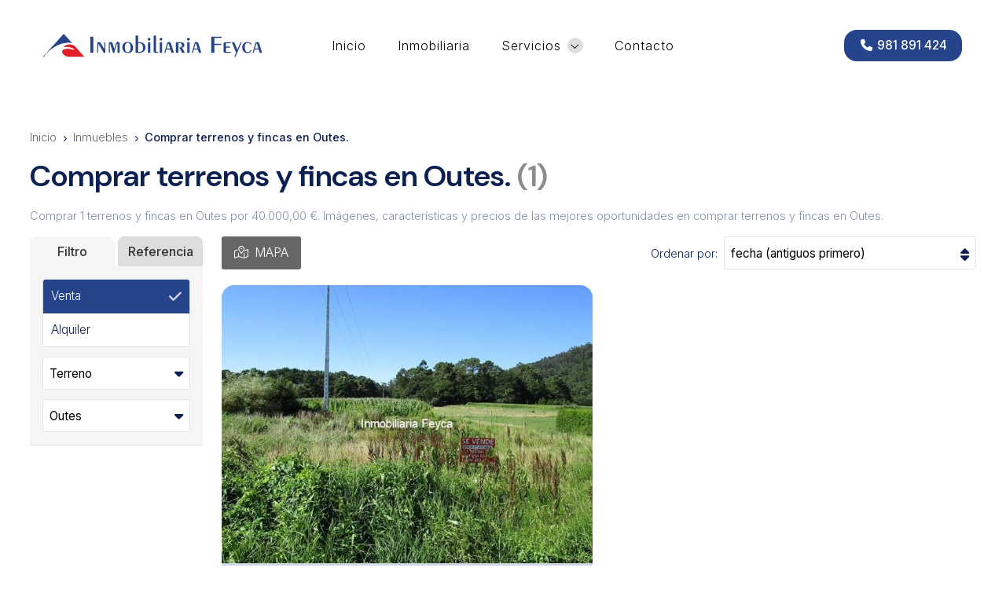

--- FILE ---
content_type: text/html; charset=utf-8
request_url: https://www.inmobiliariafeyca.es/comprar-terrenos-y-fincas-en-outes_ta31ti5ay66.html
body_size: 13321
content:

<!DOCTYPE html>

<html lang="es">
<head>
    <!-- Metas comunes -->
    <title>
	Comprar terrenos y fincas en Outes.
</title><meta charset="UTF-8" /><meta name="viewport" content="width=device-width, initial-scale=1.0, maximum-scale=5" /><meta name="author" content="Páxinas Galegas" />

    <!-- Carga de favicon -->
    <link rel="icon" type="image/png" href="/images/favicon.png" sizes="96x96" />

    <!-- Pre-conexión con servidores externos para la solicitud de múltiples recursos -->
    <link rel="preconnect" href="https://ajax.googleapis.com/" /><link rel="dns-prefetch" href="https://ajax.googleapis.com/" /><link rel="preconnect" href="https://fonts.googleapis.com" /><link rel="preconnect" href="https://fonts.gstatic.com" crossorigin="" />
	

    <!-- Precarga de recursos CSS Comunes-->
    <link rel="preload" as="style" href="/css/normalize.css" /><link rel="preload" as="style" href="/css/main.css" /><link rel="preload" as="style" href="/css/header.css" /><link rel="preload" as="style" href="/css/footer.css" /><link rel="preload" as="style" href="/css/components.css" /><link rel="preload" as="style" href="/css/animations.css" /><link rel="preload" as="style" href="/css/fontawesome.css" /><link rel="preload" as="style" href="https://fonts.googleapis.com/css2?family=DM+Sans:ital,opsz,wght@0,9..40,100..1000;1,9..40,100..1000&amp;family=Inter:ital,opsz,wght@0,14..32,100..900;1,14..32,100..900&amp;display=swap" />
	
    <!-- Precarga de recursos JS -->
    <link rel="preload" fetchpriority="high" as="script" href="/js/critical.js" /><link rel="preload" as="script" href="/js/base.js" /><link rel="preload" as="script" href="/js/header.js" /><link rel="preload" as="script" href="/js/postmessage_WEB.js" />

    <!-- Recursos CSS (precargados) -->
    <link rel="stylesheet" href="/css/normalize.css" /><link rel="stylesheet" href="/css/main.css" /><link rel="stylesheet" href="/css/header.css" /><link rel="stylesheet" href="/css/footer.css" /><link rel="stylesheet" href="/css/components.css" /><link rel="stylesheet" href="/css/animations.css" /><link href="https://fonts.googleapis.com/css2?family=DM+Sans:ital,opsz,wght@0,9..40,100..1000;1,9..40,100..1000&amp;family=Inter:ital,opsz,wght@0,14..32,100..900;1,14..32,100..900&amp;display=swap" rel="stylesheet" />


    <!-- Recursos JS con defer (preconectados). Se cargarán y ejecutarán en orden cuando el DOM esté listo -->
    <script defer src="/js/critical.js"></script>
    <script defer src="https://ajax.googleapis.com/ajax/libs/jquery/3.5.1/jquery.min.js"></script>    

    <!-- Recursos JS con async. Se cargarán en cualquier orden y se ejecutarán a medida que estén disponibles -->
    <script async src="https://stats.administrarweb.es/Vcounter.js" data-empid="22477A"></script>
    <script async src="https://cookies.administrarweb.es/pgcookies.min.js" id="pgcookies" data-auto-analytics-gtag-ga="G-P1VZQHLCMB" data-style="modern" data-product="web"></script>

    
    <!-- Precarga de recursos CSS Comunes-->
    <link rel="preload" as="style" href="https://ajax.googleapis.com/ajax/libs/jqueryui/1.13.1/themes/smoothness/jquery-ui.css">
	<link rel="preload" as="style" href="/css/inmobiliaria.css">

    <!-- Precarga de recursos JS -->
    <link rel="preload" as="script" href="/js/jquery.ui-touch-punch.min.js">
    <link rel="preload" as="script" href="/js/inmobiliaria.js">
	<link rel="preload" as="script" href="/js/Filtro.js">
	<link rel="preload" as="script" href="/js/moment.js">
	<link rel="preload" as="script" href="/js/Resultados.js">
	<link rel="preload" as="script" href="/js/infobubble.js">
	<link rel="preload" as="script" href="/js/marker-clusterer/src/markerclusterer.js">

    <!-- Recursos CSS (precargados) -->
	<link rel="stylesheet" href="https://ajax.googleapis.com/ajax/libs/jqueryui/1.13.1/themes/smoothness/jquery-ui.css">
    <link rel="stylesheet" href="/css/inmobiliaria.css">

    <!-- Recursos JS con defer (preconectados). Se cargarán y ejecutarán en orden cuando el DOM esté listo -->
    <script defer src="https://ajax.googleapis.com/ajax/libs/jqueryui/1.13.1/jquery-ui.min.js"></script>
	<script defer src="/js/jquery.ui-touch-punch.min.js"></script>
    <script defer src="/js/inmobiliaria.js"></script>
    <script defer src="/js/Filtro.js"></script>
	<script defer src="/js/moment.js"></script>
    <script defer> var _DATA =[{"nombre":"Venta finca céntrica en lugar Bouzoas","link":"https://www.inmobiliariafeyca.es/venta-finca-centrica-en-lugar-bouzoas_fi19232.html","urlImg":"https://www.inmobiliariafeyca.es/venta-finca-centrica-en-lugar-bouzoas_img19232n1t4m2w188h141.jpg","imgSrcset":"https://www.inmobiliariafeyca.es/venta-finca-centrica-en-lugar-bouzoas_img19232n1t4m2w188h141.jpg 1x, https://www.inmobiliariafeyca.es/venta-finca-centrica-en-lugar-bouzoas_img19232n1t4m2w376h282.jpg 2x, https://www.inmobiliariafeyca.es/venta-finca-centrica-en-lugar-bouzoas_img19232n1t4m2w564h423.jpg 3x","markers":["https://www.inmobiliariafeyca.es/images/inmo/MarkerMapaZona_1x.png","https://www.inmobiliariafeyca.es/images/inmo/MarkerMapaZona_2x.png","https://www.inmobiliariafeyca.es/images/inmo/MarkerMapaZona_3x.png"],"latitud":42.866139766762487,"longitud":-8.9131934332375327,"opcionMapaId":2,"precio":"40.000€","precio_aoc":"40.000€","anuncio":"Venta","numHabs":0,"numBanos":0,"superficie":"800m²"}]</script>
    <script defer src="/js/Resultados.js"></script>

    <script defer src="https://maps.googleapis.com/maps/api/js?key=AIzaSyA6vbKPgmKUfcMamxerKHhZ6yLPFGDrQ8s"></script>
    <script defer src="/js/infobubble.js"></script>
    <script defer src="/js/marker-clusterer/src/markerclusterer.js"></script>
	
	
	<script defer src="/js/base.js"></script>
	<script defer src="/js/header.js"></script>
    <script defer src="/js/postmessage_WEB.js"></script>
<script type="application/ld+json">{"@context": "http://schema.org","@type": "BreadcrumbList","itemListElement": [{"@type": "ListItem","position": 1,"item": {"@id": "https://www.inmobiliariafeyca.es/directorio-de-inmuebles.html","name": "Inmuebles"}}]}</script><meta name="title" content="Comprar terrenos y fincas en Outes." /><link rel="canonical" href="/comprar-terrenos-y-fincas-en-outes_ta31ti5ay66.html" /><meta property="og:title" content="Comprar terrenos y fincas en Outes." /><meta property="og:description" content="Comprar 1 terrenos y fincas en Outes por 40.000,00 €. Imágenes, características y precios de las mejores oportunidades en comprar terrenos y fincas en Outes." /><meta property="og:url" content="/comprar-terrenos-y-fincas-en-outes_ta31ti5ay66.html" /><meta property="og:locale" content="es_ES" /><meta name="description" content="Comprar 1 terrenos y fincas en Outes por 40.000,00 €. Imágenes, características y precios de las mejores oportunidades en comprar terrenos y fincas en Outes." /></head>
<body>
    <form method="post" action="./comprar-terrenos-y-fincas-en-outes_ta31ti5ay66.html" id="formSiteMaster">
<div class="aspNetHidden">
<input type="hidden" name="__EVENTTARGET" id="__EVENTTARGET" value="" />
<input type="hidden" name="__EVENTARGUMENT" id="__EVENTARGUMENT" value="" />
<input type="hidden" name="__LASTFOCUS" id="__LASTFOCUS" value="" />
<input type="hidden" name="__VIEWSTATE" id="__VIEWSTATE" value="LJbB7krnWnb45/Ky629UgKPaZuUvqm9LkLaZPCgsm0DsaWpeVugmcy/r2V/kBk1kwfCLg1ED8AAIZIZ6FDHIGWWJH6QLWTmVeItPXtzlUxKIFSJbty7oYnxus5vjSquROdC+V1CDaK5Ul7oQD+DYWgxv2C2eMLbdz7MpeW9/NFknDgoLwtEO7swSN1Z48kP9Xr3WJbStXPE+KLtewWMwkwVd8Bu+0mx7bn4d8D37O4cLshw3euy6O9i+W0Nf77vxsBI/3lV6YkjZEexG0AuQ0ajZckUfLJoSPI6hnNxj1VrdZLlZZCANHtwDMBIR/usLNzBptvpL5AoXt5+/sDjlxJGEWlNGuqvr08QYjTYaXg1QFGpJVRByP0W4MRVGbA+a7bFuEESAX+oyuusEmz0xDbqIId7NaKbWeemFZVrvLDWFcRcRqZ0DrgsT+Vx0IO2dzwjR5rLs5mgKXsqPCHKMjMat5DuAwKuAejLqNSCUVncm/jWj3PwXNOMS/kiER48jW87WUC670FmZcNbI6p2ZK8KHZJG9/D/yQ0sqI3QMrmKTBFnLmLtTDcwg9iIVEDSOTtA6SCkwoK1RqPmXkEInMKh4KAblOm0RCvMDYiyQBnEsB2tYO+icH+hnpE3F0l7uDCBYEIbB1hskvvgsvxn1bzx74l6cpJvLDrBM/[base64]/kYJ+qdaPKRrAhRRYtd+L+vayfJcRGXDteNM9iRr247QRiok42oWuCyKcm/gPV3XsAHzzZi12U9I6QJvxQ6vhaATfnQ/[base64]/CqEOrRE3nF2fU6e81+CYleizdo7/TnRZo2Gm9zpELRiCGZELKqMsHoP/2UHXsy8SkAv3v+mPemxdIQy8CvCqmkGAZJ1zjtrvhmDHDOfJnfav/N5rFygVhhIlu0TwFujwgHnnSYqFz7ZYj8Rn9woULuXzR9Uw1oTBClxvR2Sfu2pYdNHIuqeG7Yxh9Lq52vNwFs47K4mfvE3JnVlO0ZtfNNnErqTzL1ZKHVJ8LehTebEVSjqAwN6X/4a4c82FtLqfZMJirRbF3cM1RMH0T4QN/NeX1Uxnc7v544QSW/l34A6bNLqI+lrClpe5ka2knZd9hLKBTkpd9pWkqXAhbDRq6zvGgnptG07xDvMT2aO5Nc/RagOCgrFTJ8VXKcxQNX+J2Docb+u9AWXYTptZmI6xFQWcWQI1SpH9nH7fFFSamfAM3A8sovrrKGrAmzCMNeyDO8NdBK9L9qJH6ihtTU+vl+R8+fh6sEdlgTO8voJ3EpZueA52JzwyZKtdcV7Wr7LzyYizzqGUgvGzK+ybcl9OEbaTSy9oyk3mpXX1Y5/8ZHTJbizPnXwo6JKh7A74+NUi4tutqLIUQN1+Pc1LFtBciE6YJ3QobglCVVSohEzvW9rC3tk/4fXzVfUSj4rsT5C/SsJdRspLtkaSu6wo7/QMIMIkH1pEaPu54kmdBeB0bo3usvzK+WRlMVcqJ7FZn0sAIfj1LlfE1zVKDnP7NG//mp4M4goukQudz+U9qpGKvXwYgElyf6nvG/7HnQ6guccLEO8TGy0tDYnIrWpvy4t81Ukl1f6B3zXc9Ffk6usR46MbFdkdrcDtFf5+85TzZnh0tQDAfSVyVbzqgUI/PoQKyNysRN+Z031WBJ1VN4r1lQoEDPf3+UUexLnsiBYldGiwYJoJDBs98Y3uZwc3eCrPEIUBXCmaoLuBZfUWsraPvgz5kmzzbdVDA8blsNqqC2+hmO5VpNu0ctZNJfB2f1xZ1W56uyPwFbcO1GJcpS/BIs9fbatutW87hucyGSFmuFdOMN+hEN29p6i+C8U9cq2adVtbt5a6fw/[base64]/r9mcLs+m9q7DF3lNkik0/rthHBhCtfQTZVDoF/xSh+5aKgQl5f8yzenr7h+VpLoraqa2+Yrvf/uHMT/f2elFmQacMw9iYZ25SPkw4QXSa+RrjTwRYTf3+wXNu/S+XAsZfYGw1hMa5/[base64]/oIm+U9LvBX1Ci4/WOP+VrUqCjfJ6ON3gBGELlmA9VKmBSJ2QV6k7ypZVRzZWKdtPNTpqHV5RtHO05q/u6N5cU3xiuACTVjqr+DUkNWZVu5MX5CIHvknIbaHv1BZZOAnGGxUlv80ZiD0b9bp7Khj9GAE1YsUCszPMblnSCtJbdwrAOqs78PJd+P91wCgdzdKC9XiW4wuoA5QFg9UKn1+YR+PIcTdiikDPifS8hEUXkyGEd6WBuF5qz/gxY1hLKh5kYMwu/nemF6Lz/nuWGmRix08fBFr7oENM4wxhJjt3Ibs3BPGwG5i2bgT1LwBm5SEfFPcpyOrFphOwRyl+4HJi8gEWUSAZs7NotY9u4aQwoDhQ3zr5D0IyXj+QXVGzMh+RQU74fdle8dUseAM/g/i0rpWJXgEuI+1EXwZO6fzXLFwQmUKCzaVNYW/afLW3PyiY7760Xbk9ZEcMLQo3hAAKgY0tFMKRUB8n/zdPcztSnMlAwlNeBC5wBeG9n07DYIacIWpOoMqQ/UOst/[base64]/ybarFBEopQMCY7YnKyGJlkElJVdCtadiec3DxK6mIcNKKof8Kv6mLPSA3fOMPOT73IlZ4DnbxBdpizX4KT/cp4xG2Mlowbuc0i22ArlTXCv4sr6mg0qmX4v/paWziMYgMiSUFD4jiJqzXmituDtVR42yNrIMJdCKi8tBibWbMQyv06wnzVxeAiDXzskH2LSdoI0439kVzgImunvPEwBmIBKkWpkuMn1WJBDHEr0JCRKygL7apA4b59GZqdtlaCtWLC/BMeuX4V5W71H6goUHDYSRkIjuimg6VHBHpgr6zx0oepPza+de8aYc0YnSphxQxiHzu/6bidKSO4ojrAv+5bznNEF5BT7qfq3b/sZry8OA70cD4rFXKOdma5cdXeqGty6jEK6qddgVoEU9rCJwecji5E2SHf3IBbB3UCpQlNWPRsBy4eDZumV6JdCTUDWK6Zn7gLiBrBCANsfG+4m5BJPwf2Hy9ZQXhDNaKVelsYLrhLnIPuN1/0SRkFTTdiAOCfssj7MI4Z3F9IOUafRH3rngQFy3K+fVV8FW2pEhacWHcu1bBCitmbIZHbdUSSDvy/Y16kT85ZHqPzKxROGfssGS8dubpGrE0XsxMlyYfknNuVH1/tzKRN1zt4pvlHJmDscVf0xqyzy6bEzmFFPhFelMLnZgTGc3iwGb/cVfveyqdI/olMormPChalW/WoG2fEMSRcWwCRsBEabjDNs/5yjLZcUaR2uE0x5uPNx9LaOd22M75NTqfBnZWC0N8UpeZ0/JaKzQ05s1OiI7986li9yeHgkTzkY5Fx47jMqH6kKx2Uz7UXLArX+Hax5aKYy/eTJOqH7MpVbxhErC4vnuMZ2QztmrOm4edp/2D2q3j5C5kmr0MFjfi7jSEpbXNRdD6r1LjTS+fdHRjD9A3Dd1JJM20mka0YbwfTDpoD+I9zTaEW0o6dljIAJxBKifEQjWu1L+LjduZQSwWdaHdF0X0WisPw++OAeYWqa8xd4gjMWGM4yd5aBR8GbFTYJL09+/4ecMwSAq5VyIPq2SzwgFdNlSU8uyzQzgCuBAnwEmf2RwcTB7E6weSBKp9IxyvjWFvdD0jdiJjDSv3h8IpszbU356LfBtS39bFSNvIkgbavJcogPzx4oV+wQ==" />
</div>

<script type="text/javascript">
//<![CDATA[
var theForm = document.forms['formSiteMaster'];
if (!theForm) {
    theForm = document.formSiteMaster;
}
function __doPostBack(eventTarget, eventArgument) {
    if (!theForm.onsubmit || (theForm.onsubmit() != false)) {
        theForm.__EVENTTARGET.value = eventTarget;
        theForm.__EVENTARGUMENT.value = eventArgument;
        theForm.submit();
    }
}
//]]>
</script>


<script src="/WebResource.axd?d=pynGkmcFUV13He1Qd6_TZJwl7hJEb-VQ5TOTEu4Fe-IHH_AjkJC1F1HFKgh2acOm9YB85VozlHade9M2usCqgg2&amp;t=638901608248157332" type="text/javascript"></script>

<div class="aspNetHidden">

	<input type="hidden" name="__VIEWSTATEGENERATOR" id="__VIEWSTATEGENERATOR" value="E89D4ECB" />
	<input type="hidden" name="__SCROLLPOSITIONX" id="__SCROLLPOSITIONX" value="0" />
	<input type="hidden" name="__SCROLLPOSITIONY" id="__SCROLLPOSITIONY" value="0" />
</div>
        
<div class="header__overlay"></div>
<header class="header header--sticky">
    <div class="header__main">
        <div class="hamburger" tabindex="0">
            <div class="bar top"></div>
            <div class="bar middle"></div>
            <div class="bar bottom"></div>
        </div>
        <div class="header__logo">
            <a class="header__logo-link" href="/" title="Asesoría Feyca">
                <img class="header__logo-img" src="/images/logo-Asesoria-Feyca.svg" alt="Asesoría Feyca"></a>
        </div>

        <nav class="nav nav--top">
            <div class="nav__head">
                <div class="nav__logo">
                    <img src="/images/logo-Asesoria-Feyca.svg" alt="Asesoría Feyca">
                </div>
                <div class="nav__close" tabindex="0">
                    Cerrar <i class="fa-regular fa-xmark"></i>
                </div>
            </div>
            <ul class="nav__list container">
                <li class="nav__item"><a class="nav__link" href="/"><span class="nav__txt">Inicio</span></a></li>
                <li class="nav__item"><a class="nav__link" href="/inmuebles.aspx"><span class="nav__txt">Inmobiliaria</span></a></li>

                <li class="nav__item nav__item--has-sub">
                    <a class="nav__link" href="/alquiler-venta-pisos-bertamirans.aspx"><span class="nav__txt">Servicios</span><span class="nav__down"><i class="fa-light fa-angle-down"></i></span></a>
                    <ul class="nav__submenu nav__submenu--icons" data-level="1">

                        <li class="nav__item"><a class="nav__link" href="/comprar-casa-bertamirans.aspx"><i class="fa-light fa-house"></i><span class="nav__txt">Venta<span>Opta por nuestras casas y pisos en venta</span></span></a></li>
                        <li class="nav__item"><a class="nav__link" href="/alquiler-bertamirans.aspx"><i class="fa-light fa-building"></i><span class="nav__txt">Alquiler<span>Contamos con una gran variedad de locales</span></span></a></li>
                        <li class="nav__item"><a class="nav__link" href="https://www.asesoriafeyca.com" target="_blank"><i class="fa-light fa-chart-pie-simple-circle-dollar"></i><span class="nav__txt">Asesoría<span>Más que un asesor un socio</span></span></a></li>

                    </ul>
                </li>

                <li class="nav__item"><a class="nav__link" href="/contacto-inmobiliaria-bertamirans.aspx"><span class="nav__txt">Contacto</span></a></li>
            </ul>

            <div class="nav__details">
                <div class="box-txtOverImg box-txtOverImg--style4">
                    <a class="box-txtOverImg__link" href="/alquiler-venta-pisos-bertamirans.aspx" title="Compraventa y alquiler">
                        <div class="box-txtOverImg__img">
                            <img loading="lazy" src="/images/portada-servicios.jpg" alt="Compraventa y alquiler" style="object-position: 50% 50%" class="img-cover">
                        </div>
                        <div class="box-txtOverImg__info">
                            <h3 class="box-txtOverImg__title title title--3">Compraventa y alquiler
                            </h3>
                            <div class="box-txtOverImg__button">
                                <span class="button button--outlined">Saber más</span>
                            </div>
                        </div>
                    </a>
                </div>

                <div class="nav__banners">
                    <a class="nav__banner" href="tel:981891424" title="Llamar a Asesoría Feyca"><i class="fas fa-phone fa-fw"></i>
                        <div>
                            <p>981 891 424</p>
                        </div>
                    </a>
                      
                </div>

             


            </div>

        </nav>
        <div class="header__info">
            <a class="button button--primary button--opacity" href="tel:981891424" title="Llamar a Asesoría Feyca"><i class="fas fa-phone fa-fw"></i><span>981 891 424</span></a>

        </div>
    </div>
</header>

        
    
   <main>
		<section class="section">
			<div class="container">
				<div id="formInmo" class="comp-inmo comp-inmo--estilo1">
					<div class="inmo__head">
						<ol class="inmo__breadcrumb">
							<li><a href="/" title="Página de inicio Asesoría Feyca">Inicio</a></li> 
							<li><a href="/directorio-de-inmuebles.html" title="Directorio de inmuebles Asesoría Feyca">Inmuebles</a></li>
							<li><strong>Comprar terrenos y fincas en Outes.</strong></li>
						</ol>
						<div class="inmo__title">
							<h1 id="h1" class="inmo__title-h1 title title--1">Comprar terrenos y fincas en Outes.</h1>
							<span id="spnNumInms" class="inmo__title-num title title--1">1</span>
						</div>
						<p id="pDescrip" class="inmo__seo">Comprar 1 terrenos y fincas en Outes por 40.000,00 €. Imágenes, características y precios de las mejores oportunidades en comprar terrenos y fincas en Outes.</p>
					</div>
					<div class="inmo__container">
						<div id="dvColIzq" class="inmo__col-left inmo__filter">

							<div class="inmo__filter-inner">
								<div class="inmo__filter-head">
									<a id="btncerrarfiltrar" class="inmo__filter-cerrar ">
										<i class="fal fa-times-circle"></i>
									</a>

									
									<div id="titulofiltrocont">
										<a id="btnaplicarfiltrar" class="inmo__filter-apply">
											<span><i class="fal fa-check"></i> Aplicar filtros</span>
										</a>
										<h2 class="inmo__filter-title">Comprar terrenos y fincas en Outes.</h2>
										
									</div>
									
								</div>

								<div class="inmo__filter-items">
									
									<div class="inmo__filter-tab">
										<div><a id="selfiltro" href="javascript:void(0);" class="select">Filtro</a></div>
										<div><a id="selrefer" href="javascript:void(0);">Referencia</a></div>
									</div>
									<div id="dvBuscadorFiltro">
										<div id="dvBuscadorRef" class="inmo__filter-ref ">
											<input name="ctl00$MainContent$txtRef" type="text" id="txtRef" class="inputref" placeholder="Referencia" />
											<div class="buscar">    
												<a href="#" class="inmo__filter-ref-button"><i class="fa-light fa-magnifying-glass"></i><span>Buscar</span></a>
											</div>
										</div>
										<div id="dvBuscFiltr" class="inmo__filter-res selected">
											<div id="dvBuscadorResultados" class="inmo__filter-tipo">
												
    <div class="checklist">    
        <h3 style="display: none;">Finalidad</h3>
        <div id="" class="inmo__filter-buttons">     
              
		            <label id="lbTipoAnuncio" class="option lbTipoAnuncio active">
                        <input id="rbtTiposAnuncio" type="radio" name="ctl00$MainContent$ucBuscadorRes$rptTiposAnuncio$ctl00$rbtTiposAnuncio" value="Venta" checked="checked" /><label for="rbtTiposAnuncio">Venta</label>    
                        <input type="hidden" name="ctl00$MainContent$ucBuscadorRes$rptTiposAnuncio$ctl00$hdnTipoAnuncioId" id="hdnTipoAnuncioId" value="16" />                    
                    </label>
                
		            <label id="lbTipoAnuncio" class="option lbTipoAnuncio">
                        <input id="rbtTiposAnuncio" type="radio" name="ctl00$MainContent$ucBuscadorRes$rptTiposAnuncio$ctl01$rbtTiposAnuncio" value="Alquiler" onclick="javascript:setTimeout(&#39;__doPostBack(\&#39;ctl00$MainContent$ucBuscadorRes$rptTiposAnuncio$ctl01$rbtTiposAnuncio\&#39;,\&#39;\&#39;)&#39;, 0)" /><label for="rbtTiposAnuncio">Alquiler</label>    
                        <input type="hidden" name="ctl00$MainContent$ucBuscadorRes$rptTiposAnuncio$ctl01$hdnTipoAnuncioId" id="hdnTipoAnuncioId" value="28" />                    
                    </label>
                 
        </div>
    </div>
     <div class="checklist">
		<h3 style="display: none;">Tipo de Vivienda</h3>
        <div class="select">
            <select name="ctl00$MainContent$ucBuscadorRes$ddlTipoInm" onchange="javascript:setTimeout(&#39;__doPostBack(\&#39;ctl00$MainContent$ucBuscadorRes$ddlTipoInm\&#39;,\&#39;\&#39;)&#39;, 0)" id="ddlTipoInm">
	<option value="1">Vivienda</option>
	<option selected="selected" value="5">Terreno</option>
	<option value="4">Local comercial</option>

</select>
            <div class="select__arrow"></div>
        </div>
    </div>
    
    <input type="hidden" id="hdnPostBackVacas" name="hdnPostBackVacas" value="false" />
    <div class="checklist">
        <h3 style="display: none;">Localidad</h3>
        <div class="select">
            <select name="ctl00$MainContent$ucBuscadorRes$ddlAyto" onchange="javascript:setTimeout(&#39;__doPostBack(\&#39;ctl00$MainContent$ucBuscadorRes$ddlAyto\&#39;,\&#39;\&#39;)&#39;, 0)" id="ddlAyto">
	<option value="1">Todos ayuntamientos</option>
	<option value="274">A Estrada</option>
	<option value="5">Ames</option>
	<option value="9">Arz&#250;a</option>
	<option value="16">Bri&#243;n</option>
	<option value="60">Negreira</option>
	<option selected="selected" value="66">Outes</option>
	<option value="82">Santiago de Compostela</option>
	<option value="86">Teo</option>

</select>
            <div class="select__arrow"></div>
        </div>
    </div>

 
    
    
    
    
    
 

											</div>
											
											<div id="dvSinFiltro" class="inmo__filter-empty">
												<span class="titulo2 sinfiltro">No existen filtros aplicables.</span>
											</div>
										</div>
									</div>
								</div>
							</div>
						 </div>
						 <div class="colder inmo__col-right">
							<div id="dvConResults">
						
								<div class="inmo__pre-list">
									<div class="inmo__modo">
										<a id="btnfiltrar" class="inmo__filter-button"><i class="fal fa-sliders"></i><span>FILTRO</span></a>
										<a href="#" id="r_listado" class="inmo__modo-list nodisplay"><i class="fa-light fa-list"></i> <span>LISTADO</span></a>
										<a href="#" id="r_mapa" class="inmo__modo-map"><i class="fa-light fa-map-location-dot"></i> <span>MAPA</span></a>

									</div>
									<div id="dvOrdenarPor" class="inmo__order">
										<p>Ordenar por:</p>
										<div class="select">
											<select name="ctl00$MainContent$ddlOrden" onchange="javascript:setTimeout(&#39;__doPostBack(\&#39;ctl00$MainContent$ddlOrden\&#39;,\&#39;\&#39;)&#39;, 0)" id="ddlOrden" class="select">
	<option value="0">disponibilidad y fecha (recientes primero)</option>
	<option value="1">disponibilidad y fecha (antiguos primero)</option>
	<option value="2">disponibilidad y precio (menor a mayor)</option>
	<option value="3">disponibilidad y precio (mayor a menor)</option>
	<option value="4">fecha  (recientes primero)</option>
	<option selected="selected" value="5">fecha  (antiguos primero)</option>
	<option value="6">precio (menor a mayor)</option>
	<option value="7">precio (mayor a menor)</option>

</select>
											<div class="select__arrow"></div>
										</div>
									</div>
								</div>

								<div id="dvInmuebles" class="inmo__list-items">
									
									
											<div id="dvProd" class="prod inmo__item ">
												<a href="venta-finca-centrica-en-lugar-bouzoas_fi19232.html" title="Venta finca céntrica en lugar Bouzoas - Outes">
													<div class="inmo__item-image">
														<img class="inmo__item-img" loading="lazy" src="/venta-finca-centrica-en-lugar-bouzoas_img19232n1t4m4w640h480.jpg" alt="Venta finca céntrica en lugar Bouzoas - Outes"/>
														
														
													</div>
												</a>
									

												<span id="spnIdOculto" style="display:none;">19232</span>
												<div class="inmo__item-inner">
													

														<div class="inmo__item-tags">
															
																	<div>Céntrico</div>
																
																	<div>Cerca de la playa</div>
																
																	<div>Bien comunicado</div>
																
														</div>
														<div class="inmo__item-conditions">
															
														</div>
														<div class="inmo__item-tipo"><span>Venta</span></div>
														<a class="inmo__item-lnk" href="venta-finca-centrica-en-lugar-bouzoas_fi19232.html" title="Venta finca céntrica en lugar Bouzoas en Outes">
															<span class="inmo__item-refs"><span id="spnRefAuto">54</span></span><h2 class="inmo__item-title">Venta finca céntrica en lugar Bouzoas</h2>
														</a>
														<div class="inmo__item-prizes">
															
															<p class="inmo__item-prize"><span id="spnPrecio">40.000</span>€</p>
															
														</div>
															<p class="inmo__item-desc">
															Se venden dos fincas urbanizables en Bouzoas, Outes. Son fincas céntricas y que disponen de agua, alcantarillado y alumbrado público. Las medidas son de 800 m2 y 1914 m2 respectivamente. Las fincas se encuentran a 2 km de la playa de Broña en Outes</span>
														</p>
														<ul class="inmo__item-details">
															<li class="superficie">800m²</li>
															
															
															
														</ul>

														<div class="inmo__item-zona">
															<span class="direc" id="direction">Outes</span>														
																															
														</div>
														
														
														<ul class="inmo__item-extra">
															
																		<li>Edificable</li>
																
														</ul>
													
												</div>                                               
											</div>
										
									

								</div>
									
									<div id="dvMapaWrapper" class=" nodisplay">
										<input name="ctl00$MainContent$markerImgSize" type="hidden" id="markerImgSize" value="188,141" />
										<div id="dvMapaResultadosOcultos">
											<div>
												<p><i class="fas fa-exclamation-triangle" aria-hidden="true"></i> Algunos inmuebles no están localizados en el mapa.</p>
												<p>Para ver todos los resultados cambia a <span>modo listado</span>.</p>
											</div>
											<div>
												<p><i class="fas fa-exclamation-triangle" aria-hidden="true"></i> No se han encontrado resultados.</p>
												<p>Te recomendamos <span>volver atrás</span> o realizar una <span><a href="/#Buscador">nueva búsqueda</a></span>.</p>
											</div>
										</div>
										<div id="dvMapa"></div>
									</div>
									


								<div class="inmo__seo">
									<p id="pInmoSeoTitle">Comprar terrenos y fincas en Outes.</p>
									<div id="pInmoSeoDesc"><p>Comprar 1 terrenos y fincas en Outes por 40.000,00 €. Imágenes, superficie, precios, ubicación, características y descripción detallada de terrenos y fincas en Outes clasificados por zonas.</p><p>Terrenos a buen precio y económicos en Outes organizados en función del tipo: terrenos y fincas edificables o terrenos y fincas no edificables filtrados según sean fincas rústicas, terrenos agrícolas, fincas rurales, terrenos urbanos o terrenos industriales en Outes. Oportunidad comprar de fincas y terrenos baratos urbanizables y no urbanizables en Outes (edificablecéntrico, bien comunicado, cerca de la playa).</p>
</div>
								</div>
						
							</div>

						</div>
					</div>

				
					<input name="ctl00$MainContent$hdnayto" type="hidden" id="hdnayto" />
				</div>         
				
			</div>
		</section>
    </main>

        
<section class="section section--s  kitDigital">
    <div class="container">
            <img src="../images/KitDigital/NextGenerationEU.svg" alt="Logo de Financiado por la Unión Europea - NextGenerationEU" class="kitDigital__logo kitDigital__logo--EU">
            <img src="../images/KitDigital/Transformacion-Resiliencia.svg" alt="Logo de Plan de Recuperación, Transformación y Resiliencia" class="kitDigital__logo kitDigital__logo--TR">
            <p class="kitDigital__text">Financiado por la Unión Europea - NextGenerationEU. Sin embargo, los puntos de vista y las opiniones expresadas son únicamente los del autor o autores y no reflejan necesariamente los de la Unión Europea o la Comisión Europea. Ni la Unión Europea ni la Comisión Europea pueden ser consideradas responsables de las mismas.</p>
    </div>
</section>
<footer class="footer ">
<div class="footer__info1">
        <div class="footer__inner container">
            <div class="footer__info1-1">
                <p class="footer__title title title--4">Inmobiliaria Feyca</p>
                <p>Nuestros más de 39 años de experiencia, nos especializan en la compra, venta y alquiler de inmuebles. Damos un servicio que incluye asesoría personalizada, gestión de financiación y seguros. Contáctenos hoy para encontrar la propiedad perfecta y recibir el mejor asesoramiento.</p>
              
            </div>

            <div class="footer__info1-2">
                <p class="footer__title title title--4">Servicios</p>
                <ul class="list">
                    <li><a href="/" title="Ver información"><span>Inicio</span></a></li>
                    <li><a href="/alquiler-venta-pisos-bertamirans.aspx" title="Ver información"><span>Servicios</span></a></li>
                    <li><a href="/comprar-casa-bertamirans.aspx" title="Ver información"><span>Venta</span></a></li>
                    <li><a href="/alquiler-bertamirans.aspx" title="Ver información"><span>Alquiler</span></a></li>
                    <li><a href="/contacto-inmobiliaria-bertamirans.aspx" title="Ver información"><span>Contacto</span></a></li>
                   

                </ul>
            </div>

            <div class="footer__info1-3">
                <p class="footer__title title title--4 ">Contacto</p>
                <ul class="list">
                    <li><strong>Dirección:</strong> <span>Pza. Mahía, 1 Bajo - BERTAMIRANS - 15220 - Ames (A Coruña)</span> </li>
                    <li><strong>Teléfono:</strong> 
                        <a href="tel:981891424" title="Llamar a Asesoría Feyca">981 891 424</a> 
                      
                       
                    </li>
                    <li><strong>E-mail:</strong> <span>inmobiliaria@asesoriafeyca.com</span> </li>
                </ul>
            </div>
        </div>
    </div>
    <div class="footer__info2">
        <div class="footer__inner container">
            <div class="footer__legal"><p><a href="aviso-legal.aspx" title="Ir al Aviso legal" class="block">Aviso legal</a> - <a href="politica-privacidad-cookies.aspx" title="Ir a la Política de privacidad y cookies" class="block">Política de privacidad y cookies</a> - <a href="/declaracion-accesibilidad.aspx" title="Ver declaración de accesibilidad">Accesibilidad</a> - <a href="http://wcpanel.administrarweb.es/login.aspx?empId=22477A" rel="noreferrer noopener" title="Acceder al área interna" target="_blank">Área Interna</a></p></div>
            <div class="footer__paxinas"><p><a href="https://www.paxinasgalegas.es/venta-y-alquiler-de-pisos-inmobiliarias-ames-267ep_2ay.html" title="Inmobiliarias en Ames - Páxinas Galegas" target="_blank">© Páxinas Galegas</a></p></div>
        </div>
    </div>
</footer>  
        

    

    

<script type="text/javascript">
//<![CDATA[

theForm.oldSubmit = theForm.submit;
theForm.submit = WebForm_SaveScrollPositionSubmit;

theForm.oldOnSubmit = theForm.onsubmit;
theForm.onsubmit = WebForm_SaveScrollPositionOnSubmit;
//]]>
</script>
</form>
  
    <div id="preloader"><svg width="48" height="48" viewBox="0 0 24 24" xmlns="http://www.w3.org/2000/svg"><style>.spinner_98HH{animation:spinner_mnRT 1.6s cubic-bezier(0.52,.6,.25,.99) infinite}.spinner_roCJ{animation-delay:.2s}.spinner_q4Oo{animation-delay:.4s}@keyframes spinner_mnRT{0%{r:0;opacity:1}75%,100%{r:11px;opacity:0}}</style><circle class="spinner_98HH" cx="12" cy="12" r="0"/><circle class="spinner_98HH spinner_roCJ" cx="12" cy="12" r="0"/><circle class="spinner_98HH spinner_q4Oo" cx="12" cy="12" r="0"/></svg></div>
	<div class="go-top" title="Subir al inicio"><i class="fa-light fa-arrow-up"></i></div>
    <link rel="stylesheet" href="/css/fontawesome.css">
</body>
</html>


--- FILE ---
content_type: text/css
request_url: https://www.inmobiliariafeyca.es/css/main.css
body_size: 7688
content:
:root{--font-size:1rem;--line-height:1.5;--container-min:360;--container-max:1280;--background:#fff;--accent:rgba(200,200,200,.6);--font-color:#0c2052;--primary:#26448c;--primary-invert:#fff;--secondary:#e31e24;--secondary-invert:#fff;--light:#cfd6e6;--light2:#134d5a;--light-invert:#333;--dark:#202127;--dark-invert:#fff;--dark-transparent:rgba(0,0,0,0.8);--white-transparent:rgba(255,255,255,0.8);--swiper-theme-color:var(--primary)!important;--bg-gradient:linear-gradient(rgba(245,245,245,1),rgba(245,245,245,0.2));--color-fb:#0865FE;--color-ig:#C536A4;--color-tw:#000;--color-wa:#1BD741;--radiusButton:16px;--radiusBox:16px;--radiusImg:16px;--radius1:var(--radiusButton);--radius2:var(--radiusBox);--bold1:500;--bold2:600;--font1:'Inter';--font2:'DM Sans';--awesome:'Font Awesome 6 Pro';--max-width:1480px;--padding-h:clamp(1rem,3vw,3rem);--padding-v:clamp(3rem,16vw,7rem);--padding-inner:clamp(1rem,6%,2.5rem);--width-logo:200px;--app-height:100vh;--header-height:0}@supports not(padding:clamp(1rem,1vw,1rem)){:root{--padding-h:max(1rem,min(3vw,3rem));--padding-v:max(3rem,min(16vw,7rem));--padding-inner:max(1rem,min(6%,2.5rem))}}@media screen and (min-width:600px){:root{--width-logo:240px}}@media screen and (min-width:821px){:root{--width-logo:260px}}@media screen and (min-width:1200px){:root{--width-logo:280px}}*,*:after,*:before{margin:0;padding:0;-webkit-box-sizing:border-box;-moz-box-sizing:border-box;box-sizing:border-box;-webkit-text-size-adjust:none}#preloader{position:fixed;top:0;left:0;width:100%;height:100%;background:#fff;display:flex;justify-content:center;align-items:center;z-index:9999;font-size:3rem;color:var(--primary);opacity:1;visibility:visible;transition:opacity 600ms ease-in-out,600ms visibility 0ms ease-in-out}#preloader svg{opacity:0;fill:var(--primary);animation:1000ms preloaderShow 2000ms forwards linear}@keyframes preloaderShow{from{opacity:0}to{opacity:1}}#preloader.hide{opacity:0;visibility:hidden}a{color:var(--primary)}b,strong{font-weight:var(--bold1)}a[href^="tel:"]:not([class]){white-space:nowrap;color:currentColor;text-decoration:none}html{background:var(--background);font-family:var(--font1);color:var(--font-color);font-size:var(--font-size);line-height:var(--line-height);text-rendering:optimizeLegibility;-webkit-font-smoothing:antialiased}body{min-width:300px;overflow-x:hidden;position:relative;font-weight:300}body.no-scroll{overflow:hidden}.sep-top{margin-top:min(var(--padding-v),1.5rem)}.sep-bottom{margin-bottom:min(var(--padding-v),1.5rem)}.error404{min-height:60vh;display:flex;flex-direction:column;align-items:center;justify-content:center;text-align:center}.error404__title{font-size:clamp(120px,30vw,300px);letter-spacing:12px;font-family:var(--font1);font-weight:var(--bold1);line-height:.75em;margin:0;color:#D9D9D9}@supports not(padding:clamp(1rem,1vw,1rem)){.error404__title{font-size:max(120px,min(30vw,300px))}}.error404__container{background:#D9D9D9;padding:var(--padding-v) var(--padding-h);width:100%;flex:1;display:flex;align-items:center;justify-content:center}.error404 .title--1{color:#666;margin-bottom:1.75rem}.error404 .button{background:#4d4d4d;color:#fff;font-weight:normal;padding:.75rem 1.25rem;border-radius:4px;font-size:var(--font-s);min-width:140px}div[data-tpc="rpl"]{background:#f5f5f5;padding:30px;text-align:center;display:flex;align-items:center;justify-content:center;flex:1;font-size:120%;color:#333;height:100%;width:100%}div[data-tpc="rpl"] span{display:block;padding:16px;border:2px dashed #ccc}#dvAviso{text-align:left}#dvAviso ul{padding-left:22px;margin-bottom:0 0 1.25rem}#dvAviso .enc{font-weight:var(--bold1);font-size:1.2rem}.section{padding:var(--padding-v) var(--padding-h)}.section--radius{border-radius:var(--radiusBox);overflow:hidden;margin:1rem}.section>.section.container{border-radius:var(--radiusBox)}main>.section:first-child{padding-top:min(var(--padding-v),3rem)}.section.section--s{padding:min(var(--padding-v),3rem) var(--padding-h)}.section.section--gap-v{padding:var(--padding-v) 0}.section.section--gap-h{padding:0 var(--padding-h)}.section.section--nogap{padding:0}.section.section--nogap-down{padding-bottom:0}.section.section--nogap-up{padding-top:0}.section--border,*:not(.galeria-portada):not(.portada)+.section--comp,.section--comp:first-child{border-top:1px solid rgba(0,0,0,0.05)}.section--primary{background:var(--primary);color:var(--primary-invert);border-radius:var(--radius1);margin:1rem}.section--primary a:not(.button){color:var(--primary-invert)}.section--secondary{background:var(--secondary);color:var(--secondary-invert)}.section--secondary a:not(.button){color:var(--secondary-invert)}.section--light{background:var(--light);color:var(--light-invert);margin:1rem;border-radius:var(--radius1)}.section--dark{background:var(--primary);color:var(--dark-invert);border-radius:var(--radius1)}.section--dark a:not(.button){color:var(--dark-invert)}.section--margin{margin:1rem}.section--gradient{background:var(--bg-gradient)}.section--bg{position:relative;background-size:cover;background-repeat:no-repeat;min-height:40vh;display:flex;flex-direction:column;justify-content:center}.section--overtop{padding-top:0;margin-top:calc(var(--padding-v)* -1);position:relative;z-index:1;overflow:hidden}.section--special{margin-top:calc(var(--padding-v)* -2);position:relative}@media screen and (max-width:820px){.section--special{margin-top:calc(var(--padding-v)* 0);position:relative}}.section--filter:before{content:"";width:100%;height:100%;position:absolute;top:0;left:0;background:rgba(0,0,0,0.4);z-index:1}.section--filter .container{position:relative;z-index:1}.container{width:100%;max-width:var(--max-width);margin:0 auto}.container--s{max-width:calc( var(--max-width) * 0.5)}.container--xl{max-width:calc( var(--max-width) * 1.4)}.container--xs{max-width:calc( var(--max-width) * 0.4)}.container[data-position="left"],.container__inner[data-position="left"]{margin:0 auto 0 0}.container[data-position="right"],.container__inner[data-position="right"]{margin:0 0 0 auto}.container--box{padding:var(--padding-h);background:var(--white-transparent)}.block{display:inline-block}.button{position:relative;padding:.6em 1.25em;display:inline-block;text-decoration:none;border-radius:var(--radiusButton);margin:2px;font-size:.95rem;vertical-align:middle;cursor:pointer;text-decoration:none;text-transform:uppercase;font-weight:var(--bold1);overflow:hidden}.button>*{position:relative;z-index:1}.button i{transition:transform .3s ease-out}.button i:last-child{margin-left:.5em}.button i:first-child{margin-right:.25em}.button--opacity{transition:opacity .3s ease-out}.button--opacity:hover,.button--opacity:active,.button--opacity:focus{opacity:.75}.button:hover i:last-child,.button:active i:last-child,.button:focus i:last-child{transform:translateX(6px)}.button:hover i:first-child:last-child,.button:active i:first-child:last-child,.button:focus i:first-child:last-child{transform:translateX(0)}.button:hover i[class*="phone"],.button:hover i[class*="mobile"],.button:hover i[class*="brands"],.button:hover i[class*="envelope"],.button:active i[class*="phone"],.button:active i[class*="mobile"],.button:active i[class*="brands"],.button:active i[class*="envelope"],.button:focus i[class*="phone"],.button:focus i[class*="mobile"],.button:focus i[class*="brands"],.button:focus i[class*="envelope"]{transform:translateX(0);transform:rotateY(360deg)}.button.button--s{font-size:.95rem;line-height:var(--line-height)}.button--xl{font-size:1.25rem;line-height:var(--line-height)}.button--ico{padding:0;width:40px;height:40px;font-size:1.25rem;display:inline-flex;align-items:center;justify-content:center}.button--ico i:first-child,.button--ico i:last-child{margin:0}.button.button--ico:hover i,.button.button--ico:active i,.button.button--ico:focus i{transform:translateX(0);transform:rotate(360deg)}.button--ico.button--s{padding:0;width:28px;height:28px;margin:0 0 0 .25rem;line-height:var(--line-height);font-size:.9rem}.button--ico span{display:none}.button--white{background:#fff}.button--primary{background:var(--primary);color:var(--primary-invert)}.button--secondary{background:var(--secondary);color:var(--secondary-invert)}.button--dark{background:var(--dark);color:var(--dark-invert)}.button--light{background:var(--light);color:var(--light-invert)}.button--outlined{color:var(--secondary);background:rgba(255,255,255,0.75);box-shadow:inset 0 0 0 1px currentColor}.button--white.button--outlined{background:0;color:#fff}.button--whatsapp{background:var(--color-wa);color:#fff}.button--fb{background:var(--color-fb);color:#fff}.button--ig{background:var(--color-ig);color:#fff}p{margin:0 0 1.25rem}p:last-child{margin-bottom:0}.blockquote{background:var(--secondary);color:var(--secondary-invert);padding:1.25rem;border-radius:var(--radiusBox)}.blockquote:last-child{margin-bottom:0}.section--primary .title{--alt-color:var(--primary-invert);--alt-color2:var(--primary-invert)}.section--secondary .title{--alt-color:var(--primary-invert);--alt-color2:var(--primary-invert)}.section--dark .title{--alt-color:var(--dark-invert);--alt-color2:var(--dark-invert)}.title{--alt-color:var(--secondary);--alt-color2:var(--primary)}.title--linebox{position:relative;padding-bottom:.75em}.title--linebox::before{content:"";position:absolute;left:0;bottom:0;height:5px;width:60px;background-color:var(--alt-color);z-index:1}.title--linebox::after{content:"";position:absolute;left:0;bottom:2px;height:1px;width:50%;max-width:180px;background-color:var(--alt-color2)}.font--center .title--linebox::after,.font--center.title--linebox::after,.font--center .title--linebox::before,.font--center.title--linebox::before{right:0;margin-left:auto;margin-right:auto}.title{font-family:var(--font2);line-height:1.25em;margin:0 0 max(0.6em,1rem);font-weight:var(--bold2);text-wrap:balance;--font-size:calc(var(--min-size) * 1px + (var(--max-size) - var(--min-size)) * (100vw - var(--container-min) * 1px) / (var(--container-max) - var(--container-min)));font-size:clamp(var(--min-size) * 1px,var(--font-size),var(--max-size) * 1px)}@supports not(padding:clamp(1rem,1vw,1rem)){.title{font-size:max(var(--min-size) * 1px,min(var(--font-size),var(--max-size) * 1px))}}.subtitle{font-weight:var(--bold2);font-family:var(--font2);letter-spacing:.5px;text-transform:uppercase;font-size:.85rem;line-height:1.25em;margin:0 0 .75cap;background-color:#e31e24;border-radius:var(--radiusBox);color:#fff;padding:.5rem .75rem;width:fit-content}.subtitle.font--center{margin:0 auto}.title:last-child{margin:0}.title--1{--max-size:38;--min-size:28}.title--2{--max-size:32;--min-size:24}.title--3{--max-size:28;--min-size:24}.title--4{--max-size:22;--min-size:20}.family--primary{font-family:var(--font1)}.family--secondary{font-family:var(--font2)}.font--xs,.font--s,.font--m,.font--l,.font--xl,.font--xxl,.font--3xl{--font-size:calc(var(--min-size) * 1px + (var(--max-size) - var(--min-size)) * (100vw - var(--container-min) * 1px) / (var(--container-max) - var(--container-min)));font-size:clamp(var(--min-size) * 1px,var(--font-size),var(--max-size) * 1px)}.font--3xl{--max-size:60;--min-size:48}.font--xxl{--max-size:48;--min-size:40}.font--xl{--max-size:40;--min-size:32}.font--l{--max-size:32;--min-size:24}.font--m{--max-size:24;--min-size:20}.font--s{--max-size:20;--min-size:18}.font--xs{--max-size:14;--min-size:12}.font--center{text-align:center}.font--primary{color:var(--primary)}.font--secondary{color:var(--secondary)}.font--invert{color:var(--primary-invert)}.font--base{color:var(--font-color)}.list{list-style:none}.list li:not(:last-child){margin:0 0 .4rem}.list-contact{list-style:none;display:grid;grid-template-columns:1fr;grid-gap:1rem}.list-contact__title{margin-bottom:.4rem;border-bottom:1px solid #0c20523d;padding-bottom:.4rem;display:block;font-weight:var(--bold1)}.list-contact:not(:last-child){margin:0 0 1.25rem}.list-items{list-style:none;display:flex;flex-wrap:wrap}.list-items:not(:last-child){margin:0 0 1.25rem}.list-items li{display:inline-flex;padding:.5rem 1rem;background:var(--primary);color:var(--primary-invert);border-radius:var(--radiusBox);margin:.2rem}.list-items--light li{background:var(--light);color:var(--light-invert)}.list-items--dark li{background:var(--dark);color:var(--dark-invert)}.list-points{padding-left:1.25rem}.list-points:not(:last-child){margin:0 0 1.25rem}.list-points li:not(:last-child){margin:0 0 .5rem}.list-points ul{margin:0 0 0 1.25rem;margin-top:.5rem}.list-points--contact>li:not(:last-child){margin:0 0 1.25rem}.list-icons{margin:0;list-style:none}.list-icons:not(:last-child){margin:0 0 1.25rem}.list-icons li{display:flex;padding:.3rem 1rem;background:var(--light);border-radius:var(--radius1);border-bottom:2px dashed var(--primary)}.list-icons li:not(:last-child){margin:0 0 .8rem}.list-icons:not(.list-icons--customize) li:before{content:'\f772';font-family:var(--awesome);margin-right:.5rem;font-weight:600;color:var(--primary)}.list-icons--customize li i:not(.fab):not(.fa-brands){content:'\f00c';font-family:var(--awesome);margin-right:.5rem;line-height:var(--line-height);color:var(--primary)}.list-icons--inline{display:flex;flex-wrap:wrap;margin-left:-1rem}.list-icons.list-icons--inline li{padding:.5rem 1rem;margin:0}.list-marcas{display:flex;gap:.5rem;justify-content:center;flex-wrap:wrap;list-style:none;text-align:center;font-size:.9rem;line-height:1.25em}.list-marcas:not(:last-child){margin:0 0 1.25rem}.list-marcas li{background:#fff;border:1px solid rgba(0,0,0,0.1);width:100%;display:block;width:calc(50% - 0.5rem);padding:.25rem;max-width:200px;transition:border-color 300ms ease}.list-marcas li a{text-decoration:none;color:inherit;display:block}.list-marcas li span{display:block;padding:.25rem .25rem 0}.list-marcas li:has(a):hover{border:1px solid rgba(0,0,0,0.5)}.list-marcas img{display:block;aspect-ratio:1;background:#fff;width:100%;object-fit:contain;padding:12px}@media screen and (min-width:601px){.list-marcas li{width:calc(25% - 0.5rem)}}@media screen and (min-width:821px){.list-marcas li{width:calc(20% - 0.5rem)}}.list-numbers{list-style:none;counter-reset:section;display:grid;grid-template-columns:1fr;grid-gap:var(--padding-h)}.list-numbers li{display:flex;text-align:left;margin:0}.list-numbers li .title{padding-bottom:.25em;border-bottom:1px solid rgba(0,0,0,0.1)}.list-numbers li:before{min-width:38px;counter-increment:section;content:counter(section);font-weight:var(--bold1);font-size:4rem;color:var(--primary);margin-right:1rem;line-height:1em}@media screen and (min-width:821px){.list-numbers{grid-template-columns:1fr 1fr}}.list-timeline:not(:last-child){margin:0 0 1.8rem}.list-timeline li{padding-bottom:1.75rem;border-left:1px solid var(--primary);position:relative;padding-left:1.5rem;margin-left:1rem;list-style:none}.list-timeline li:before{content:"";width:16px;height:16px;background:#fff;border:1px solid var(--primary);box-shadow:3px 3px 0 var(--primary);border-radius:50%;position:absolute;left:-9px;top:0}.list-timeline .title{margin:0 0 .5em}.list-timeline li:last-child{border:0;padding-bottom:0}.list-box{--number:var(--mobile);display:grid;grid-template-columns:repeat(var(--number),1fr);--list-gap:max(1rem,min(calc(2.5 * var(--padding-h) / var(--number)), var(--padding-h)));grid-gap:var(--list-gap)}.list-box:not(:last-child){margin:0 0 1.8rem}.list-box li{list-style:none;padding:var(--padding-inner)}.list-box li:nth-child(2n+1){background:var(--primary);color:var(--primary-invert)}.list-box li:nth-child(2n){background:var(--secondary);color:var(--secondary-invert)}@media screen and (min-width:600px){.list-box{--number:var(--tablet);grid-template-columns:repeat(var(--tablet),1fr)}}@media screen and (min-width:1024px){.list-box{--number:var(--pc);grid-template-columns:repeat(var(--pc),1fr)}}.img-responsive{display:block;width:100%;border-radius:var(--radiusImg)}.img-cover{display:block;width:100%;height:100%;object-fit:cover;border-radius:var(--radiusImg)}.img-contain{display:block;width:100%;height:100%;object-fit:contain;border-radius:var(--radiusImg)}.mapa{height:50vh;min-height:260px;border-radius:var(--radiusImg);overflow:hidden;display:flex;flex-direction:column;justify-content:center;align-items:center;background:#f5f5f5}.mapa iframe{width:100%;display:block;flex:1}.go-top{opacity:.8;cursor:pointer;z-index:2;position:fixed;bottom:8px;right:8px;display:none;width:42px;height:42px;text-align:center;background-color:rgba(0,0,0,0.8);color:white;border-radius:var(--radiusButton);justify-content:center;align-items:center}.go-top i{font-size:24px;display:block}.formulario{background:#f5f5f5;padding:20px}.iframe{position:relative;padding-bottom:56.25%;overflow:hidden}.iframe iframe{position:absolute;top:0;left:0;width:100%;height:100%;border:0}.grid-auto:not(:first-child){margin-top:min(var(--padding-h),2rem)}.grid-auto:not(:last-child){margin-bottom:min(var(--padding-h),2rem)}.grid-auto{--number:var(--mobile);display:grid;grid-template-columns:repeat(var(--number),1fr);--grid-gap:clamp(1.5rem,calc(4vw / var(--number)), calc(var(--padding-v) * 0.75));grid-gap:var(--grid-gap)}@supports not(padding:clamp(1rem,1vw,1rem)){.grid-auto{--grid-gap:max(1.5rem,min(calc(4vw / var(--number)), calc(var(--padding-v) * 0.75)))}}.grid-auto>*{display:flex;flex-direction:column}.flex-auto:not(:first-child){margin-top:min(var(--padding-h),2rem)}.flex-auto:not(:last-child){margin-top:min(var(--padding-h),2rem)}.flex-auto{--number:var(--mobile);display:flex;flex-wrap:wrap;justify-content:center;--flex-gap:clamp(1.5rem,calc(4vw / var(--number)), calc(var(--padding-v) * 0.75));gap:var(--flex-gap)}@supports not(padding:clamp(1rem,1vw,1rem)){.flex-auto{--flex-gap:max(1.5rem,min(calc(4vw / var(--number)), calc(var(--padding-v) * 0.75)))}}.flex-auto>*{display:flex;flex-direction:column;width:calc((100% / var(--number)) - (var(--flex-gap)  / var(--number) * (var(--number) - 1) ))}.grid-mosaico{--gap:.75rem;display:grid;grid-gap:var(--gap)}.grid-mosaico>*{display:flex;flex-direction:column}.grid-mosaico[data-type="text"]{--gap:1.5rem}@media screen and (max-width:600px){.grid-mosaico[data-type="text"]{grid-template-columns:repeat(2,1fr)}main .section .grid-mosaico[data-type="text"]>*[data-full-row-mv="true"],main .section .grid-mosaico[data-type="text"]>*{grid-column:span 2;grid-row:auto}}.grid-mosaico{grid-template-columns:repeat(12,1fr)}.grid-mosaico[data-items="1"]>*{grid-column-start:1;grid-column-end:13}.grid-mosaico[data-items="2"]>*:first-child,.grid-mosaico[data-items="2"]>*:nth-child(2n-1){grid-column-start:1;grid-column-end:9}.grid-mosaico[data-items="2"]>*:nth-child(2n){grid-column-start:9;grid-column-end:13}.grid-mosaico[data-items="2"]>*:nth-child(4n-1){grid-column-start:1;grid-column-end:5}.grid-mosaico[data-items="2"]>*:nth-child(4n){grid-column-start:5;grid-column-end:13}.grid-mosaico[data-items="3"]>*:first-child,.grid-mosaico[data-items="3"]>*:nth-child(3n-2){grid-column-start:1;grid-column-end:9;grid-row:span 2}.grid-mosaico[data-items="3"]>*:nth-child(2),.grid-mosaico[data-items="3"]>*:nth-child(3n-1){grid-column-start:9;grid-column-end:13}.grid-mosaico[data-items="3"]>*:nth-child(3n){grid-column-start:9;grid-column-end:13}.grid-mosaico[data-items="3"]>*:nth-child(6n-1){grid-column-start:5;grid-column-end:13;grid-row:span 2}.grid-mosaico[data-items="3"]>*:nth-child(6n),.grid-mosaico[data-items="3"]>*:nth-child(6n-2){grid-column-start:1;grid-column-end:5;grid-row:span 1}.grid-mosaico[data-items="3b"]>*:first-child,.grid-mosaico[data-items="3b"]>*:nth-child(3n-2){grid-column-start:1;grid-column-end:13}.grid-mosaico[data-items="3b"]>*:nth-child(2),.grid-mosaico[data-items="3b"]>*:nth-child(3n-1){grid-column-start:1;grid-column-end:6}.grid-mosaico[data-items="3b"]>*:nth-child(3n){grid-column-start:6;grid-column-end:13}.grid-mosaico[data-items="3b"]>*:nth-child(6n-1){grid-column-start:1;grid-column-end:8}.grid-mosaico[data-items="3b"]>*:nth-child(6n-2){grid-column-start:1;grid-column-end:13}.grid-mosaico[data-items="3b"]>*:nth-child(6n){grid-column-start:8;grid-column-end:13}.grid-mosaico[data-items="4"]>*:first-child,.grid-mosaico[data-items="4"]>*:nth-child(4n-3){grid-column-start:1;grid-column-end:8}.grid-mosaico[data-items="4"]>*:nth-child(2),.grid-mosaico[data-items="4"]>*:nth-child(4n-2){grid-column-start:8;grid-column-end:13}.grid-mosaico[data-items="4"]>*:nth-child(3),.grid-mosaico[data-items="4"]>*:nth-child(4n-1){grid-column-start:6;grid-column-end:13;grid-row:2}.grid-mosaico[data-items="4"]>*:nth-child(4n){grid-column-start:1;grid-column-end:6;grid-row:2}@media screen and (max-width:820px){.grid-mosaico[data-items="4b"]{grid-template-columns:repeat(2,1fr)}.grid-mosaico[data-items="4b"]>*:first-child,.grid-mosaico[data-items="4b"]>*:nth-child(4n-3){grid-column-start:1;grid-column-end:2}.grid-mosaico[data-items="4b"]>*:nth-child(2),.grid-mosaico[data-items="4b"]>*:nth-child(4n-2){grid-column-start:2;grid-column-end:3;grid-row:span 2}.grid-mosaico[data-items="4b"]>*:nth-child(3),.grid-mosaico[data-items="4b"]>*:nth-child(4n-1){grid-column-start:1;grid-column-end:2}.grid-mosaico[data-items="4b"]>*:nth-child(4n){grid-column-start:1;grid-column-end:3}}@media screen and (min-width:821px){.grid-mosaico[data-items="4b"]>*:first-child,.grid-mosaico[data-items="4b"]>*:nth-child(4n-3){grid-column-start:1;grid-column-end:5}.grid-mosaico[data-items="4b"]>*:nth-child(2),.grid-mosaico[data-items="4b"]>*:nth-child(4n-2){grid-column-start:5;grid-column-end:9}.grid-mosaico[data-items="4b"]>*:nth-child(3),.grid-mosaico[data-items="4b"]>*:nth-child(4n-1){grid-column-start:9;grid-column-end:13;grid-row:span 2}.grid-mosaico[data-items="4b"]>*:nth-child(4n){grid-column-start:1;grid-column-end:9}}.grid-mosaico[data-items="5"]>*:first-child,.grid-mosaico[data-items="5"]>*:nth-child(5n-4){grid-column-start:1;grid-column-end:7}.grid-mosaico[data-items="5"]>*:nth-child(2),.grid-mosaico[data-items="5"]>*:nth-child(5n-3){grid-column-start:7;grid-column-end:13}.grid-mosaico[data-items="5"]>*:nth-child(3),.grid-mosaico[data-items="5"]>*:nth-child(5n-2){grid-column-start:1;grid-column-end:5}.grid-mosaico[data-items="5"]>*:nth-child(4),.grid-mosaico[data-items="5"]>*:nth-child(5n-1){grid-column-start:5;grid-column-end:9}.grid-mosaico[data-items="5"]>*:nth-child(5n){grid-column-start:9;grid-column-end:13}.grid-mosaico[data-items="5b"]>*:first-child,.grid-mosaico[data-items="5b"]>*:nth-child(3n-2){grid-column-start:1;grid-column-end:9;grid-row:span 2}.grid-mosaico[data-items="5b"]>*:nth-child(2),.grid-mosaico[data-items="5b"]>*:nth-child(3n-1){grid-column-start:9;grid-column-end:13}.grid-mosaico[data-items="5b"]>*:nth-child(3n){grid-column-start:9;grid-column-end:13}.grid-mosaico[data-items="5b"]>*:nth-child(6n-1){grid-column-start:7;grid-column-end:13;grid-row:span 1}.grid-mosaico[data-items="5b"]>*:nth-child(6n),.grid-mosaico[data-items="5b"]>*:nth-child(6n-2){grid-column-start:1;grid-column-end:7;grid-row:span 1}@media screen and (min-width:821px){.grid-mosaico[data-items="5b"]>*:first-child,.grid-mosaico[data-items="5b"]>*:nth-child(5n-4){grid-column-start:1;grid-column-end:7;grid-row:span 2}.grid-mosaico[data-items="5b"]>*:nth-child(2),.grid-mosaico[data-items="5b"]>*:nth-child(5n-3){grid-column-start:7;grid-column-end:10}.grid-mosaico[data-items="5b"]>*:nth-child(3),.grid-mosaico[data-items="5b"]>*:nth-child(5n-2){grid-column-start:10;grid-column-end:13}.grid-mosaico[data-items="5b"]>*:nth-child(4),.grid-mosaico[data-items="5b"]>*:nth-child(5n-1){grid-column-start:7;grid-column-end:10}.grid-mosaico[data-items="5b"]>*:nth-child(5n){grid-column-start:10;grid-column-end:13}.grid-mosaico[data-items="5b"]>*:nth-child(10n-4){grid-column-start:1;grid-column-end:4;grid-row:span 1}.grid-mosaico[data-items="5b"]>*:nth-child(10n-3){grid-column-start:4;grid-column-end:7}.grid-mosaico[data-items="5b"]>*:nth-child(10n-2){grid-column-start:7;grid-column-end:13;grid-row:span 2}.grid-mosaico[data-items="5b"]>*:nth-child(10n-1){grid-column-start:1;grid-column-end:4}.grid-mosaico[data-items="5b"]>*:nth-child(10n){grid-column-start:4;grid-column-end:7}}.grid-mosaico[data-items="6"]>*:first-child,.grid-mosaico[data-items="6"]>*:nth-child(6n-5){grid-column-start:1;grid-column-end:9;grid-row:span 2}.grid-mosaico[data-items="6"]>*:nth-child(2),.grid-mosaico[data-items="6"]>*:nth-child(6n-4){grid-column-start:9;grid-column-end:13}.grid-mosaico[data-items="6"]>*:nth-child(3),.grid-mosaico[data-items="6"]>*:nth-child(6n-3){grid-column-start:9;grid-column-end:13}.grid-mosaico[data-items="6"]>*:nth-child(4),.grid-mosaico[data-items="6"]>*:nth-child(6n-2){grid-column-start:1;grid-column-end:5}.grid-mosaico[data-items="6"]>*:nth-child(5),.grid-mosaico[data-items="6"]>*:nth-child(6n-1){grid-column-start:5;grid-column-end:9}.grid-mosaico[data-items="6"]>*:nth-child(6n){grid-column-start:9;grid-column-end:13}.grid-mosaico[data-items="6"]>*:nth-child(12n-4){grid-column-start:5;grid-column-end:13;grid-row:span 2}.grid-mosaico[data-items="6"]>*:nth-child(9n),.grid-mosaico[data-items="6"]>*:nth-child(12n-5){grid-column-start:1;grid-column-end:5;grid-row:span 1}.grid-mosaico[data-items="6b"]>*:first-child,.grid-mosaico[data-items="6b"]>*:nth-child(6n+1){grid-column-start:1;grid-column-end:8;grid-row:span 2}.grid-mosaico[data-items="6b"]>*:nth-child(2),.grid-mosaico[data-items="6b"]>*:nth-child(6n+2){grid-column-start:8;grid-column-end:13}.grid-mosaico[data-items="6b"]>*:nth-child(3),.grid-mosaico[data-items="6b"]>*:nth-child(6n+3){grid-column-start:8;grid-column-end:13}.grid-mosaico[data-items="6b"]>*:nth-child(4),.grid-mosaico[data-items="6b"]>*:nth-child(6n+4){grid-column-start:1;grid-column-end:6}.grid-mosaico[data-items="6b"]>*:nth-child(5),.grid-mosaico[data-items="6b"]>*:nth-child(6n+5){grid-column-start:6;grid-column-end:13;grid-row:span 2}.grid-mosaico[data-items="6b"]>*:nth-child(6),.grid-mosaico[data-items="6b"]>*:nth-child(6n+6){grid-column-start:1;grid-column-end:6}@media screen and (min-width:821px){.grid-mosaico[data-items="6b"]>*:first-child,.grid-mosaico[data-items="6b"]>*:nth-child(6n+1){grid-column-start:1;grid-column-end:7;grid-row:span 2}.grid-mosaico[data-items="6b"]>*:nth-child(2),.grid-mosaico[data-items="6b"]>*:nth-child(6n+2){grid-column-start:7;grid-column-end:10}.grid-mosaico[data-items="6b"]>*:nth-child(3),.grid-mosaico[data-items="6b"]>*:nth-child(6n+3){grid-column-start:10;grid-column-end:13}.grid-mosaico[data-items="6b"]>*:nth-child(4),.grid-mosaico[data-items="6b"]>*:nth-child(6n+4){grid-column-start:7;grid-column-end:13;grid-row:span 2}.grid-mosaico[data-items="6b"]>*:nth-child(5),.grid-mosaico[data-items="6b"]>*:nth-child(6n+5){grid-column-start:1;grid-column-end:4;grid-row:span 1}.grid-mosaico[data-items="6b"]>*:nth-child(6),.grid-mosaico[data-items="6b"]>*:nth-child(6n+6){grid-column-start:4;grid-column-end:7}}main{min-height:50vh}@media screen and (min-width:600px){.columns{column-count:2;column-gap:30px;text-align:left}.grid-auto{--number:var(--tablet)}.flex-auto{--number:var(--tablet)}.list-contact--double{display:grid;grid-template-columns:1fr 1fr;grid-column-gap:var(--padding-h);grid-row-gap:1rem}}@media screen and (min-width:1024px){.grid-auto{--number:var(--pc)}.flex-auto{--number:var(--pc)}}@media screen and (min-width:1280px){.grid-auto{--number:var(--pc-xl,var(--pc))}.flex-auto{--number:var(--pc-xl,var(--pc))}}

--- FILE ---
content_type: text/css
request_url: https://www.inmobiliariafeyca.es/css/header.css
body_size: 7562
content:
.header{color:#000;position:relative;position:relative;z-index:3;padding:1rem}.header__main{padding:.75rem var(--padding-h);background:#fff;border-radius:var(--radiusBox)}.header___language{display:none}.header__info{display:flex;align-items:center;justify-self:flex-end}@media only screen and (max-width:1199px){.header__pre-info>ul li:not(:first-child),.header__pre-info>*:not(:first-child){display:none}.header__pre-info--left>*{margin:0}}@media only screen and (min-width:1200px){.header___language{display:block;margin-left:1rem}.header__pre-info{font-size:.9rem;line-height:1.2em}}.header__pre-info>ul li i{margin-right:.5rem;color:var(--primary)}.header--fixed{background:transparent;position:fixed;width:100%;color:#000;top:0;left:0;z-index:3;transition:background 300ms ease,top 300ms linear}.header--fixed.--is-active,.header__overlay--is-active~.header--fixed{background:var(--dark);color:var(--dark-invert);box-shadow:0 1px 6px rgba(0,0,0,.3)}.header--sticky{position:sticky;position:-webkit-sticky;top:0;left:0;z-index:3;transition:box-shadow 300ms linear}.header--sticky.--is-active .header__main{box-shadow:0 0 20px rgba(0,0,0,.1)}.header--pinned{position:fixed;width:100%;top:0;left:0;box-shadow:0 1px 6px rgba(0,0,0,.3);z-index:3;transition:all 250ms ease}.header--pinned.--not-active{transform:translateY(-100%)}.header--pinned.--is-active{transform:translateY(0)}.header__overlay{position:fixed;width:100%;height:100%;z-index:3;right:0;top:0;transform:translateY(-100%);background:rgba(255,255,255,0);transition:background 800ms ease}.header__overlay--is-active{background:rgba(255,255,255,1);width:100%;transform:translateY(0%)}.header__main{display:grid;grid-template-columns:minmax(0,1fr) minmax(var(--width-logo),1fr) minmax(0,1fr);place-items:center;grid-gap:1rem}.header__logo img{width:var(--width-logo);transition:width 300ms linear}.header__logo-link{display:flex;align-items:center}.header--fixed .header__info-inner{color:#fff}.header.--is-active .header__info-inner{color:#666}.header__info-txt{display:none;margin-right:16px}@media only screen and (min-width:1200px){.header__logo{justify-self:flex-start}.header__main{padding:1.25rem var(--padding-h)}.header__main{grid-template-columns:minmax(var(--width-logo),1fr) minmax(max-content,1fr) minmax(0,1fr)}.header .button{white-space:nowrap}.header__info--row{flex-direction:row-reverse}.header__info--row .header__info-inner{margin-left:30px}.header__info--column{flex-direction:column;align-items:flex-end}.header__info-txt{display:block}.header__language{display:block;margin-left:12px}.header__info-inner{margin-bottom:8px}}.nav{--heightNavHead:72px;--heightNavInfo:48px}.nav__list{list-style:none}.nav__link{display:block;color:currentColor;text-decoration:none;letter-spacing:1px}.nav__txt i{margin-right:.25rem;color:var(--primary)}.nav__txt>span{font-size:.85em;opacity:.6;line-height:1.3;display:block}.nav__submenu{list-style:none}.nav__submenu .nav__link{padding:.6rem .5rem}.nav__item--has-sub>.nav__submenu.nav__submenu--icons{display:grid;grid-template-columns:1fr;align-content:flex-start;grid-gap:.75rem}.nav__submenu.nav__submenu--icons .nav__item--has-sub{grid-column:-1/1}.nav__submenu.nav__submenu--icons .nav__item:not(.nav__item--has-sub) .nav__link{font-size:1em}.nav__submenu.nav__submenu--icons .nav__item .nav__link:has(i){display:grid;grid-template-columns:32px 1fr;gap:.5rem;align-items:center}.nav__submenu.nav__submenu--icons .nav__item .nav__link:has(i):has(.nav__down){display:grid;grid-template-columns:32px 1fr 38px;gap:.5rem;align-items:center}.nav__submenu.nav__submenu--icons .nav__link>i{border-radius:var(--radiusBox);font-size:1.2rem;width:30px;height:30px;display:grid;place-content:center}.nav__head{display:flex;justify-content:space-between;padding:.75rem 1rem;height:var(--heightNavHead);max-width:100%}.nav__head:not(:has(.nav__logo)){justify-content:flex-end}.nav__logo{flex:1}.nav__logo img{max-width:74%;display:block;height:46px}.nav__close{text-transform:uppercase;font-size:.95rem;cursor:pointer;display:flex;gap:.25rem;grid-gap:.5rem;padding:.25rem;color:var(--primary);align-items:center;font-weight:var(--bold1);margin-left:1rem}.nav__close i{font-size:1.25em}.nav__info{display:flex;height:var(--heightNavInfo);align-items:center;justify-content:center;padding:0 1rem;background:var(--accent);text-transform:uppercase;text-decoration:none;color:#000;font-weight:var(--bold1);cursor:pointer;font-size:.95rem;line-height:1.25em;overflow:hidden;transition:transform .3s ease-in-out;transform:translateX(0);grid-column:1;grid-row:2;position:relative;z-index:1}.nav__info:has(.nav__back:not(.nav__back--active)){transform:translateX(100%);transition:.3s transform 0s ease-in-out}.nav__back{padding:.75rem 0;display:flex;align-items:center;justify-content:center;width:100%}.nav__back span{display:-webkit-box;-webkit-box-orient:vertical;-webkit-line-clamp:2;overflow:hidden}.nav__back:before{content:"";font-weight:300;font-size:1.25rem;display:grid;place-content:center;font-family:var(--awesome);margin-right:.75rem}.nav__details{padding:1rem;flex:1;display:flex;flex-direction:column;justify-content:end}.nav__details .buttons{display:flex;justify-content:center}.nav__details .buttons ul{flex-wrap:wrap}@media only screen and (max-width:1024px){.header .button{padding:0;height:32px;width:32px;display:grid;place-content:center}.header .button span{display:none}.header .button i{margin:0}}@media only screen and (max-width:1199px){.nav{position:fixed;top:0;left:0;display:grid;grid-template-columns:1fr;grid-template-rows:min-content 1fr;height:100%;overflow-x:hidden;z-index:10;background:#fff;width:100%}.nav__link{border-bottom:solid 1px #eee}.nav--left{left:-100%;transition:left 400ms ease,opacity 400ms ease}.nav--top{top:-100%;transition:top 800ms ease}.nav--right{right:-100%;transition:right 400ms ease}.nav__list--secondary{margin:.75rem 1rem;padding:.5rem 0;background:var(--light);width:calc(100% - 2rem);border-radius:var(--radiusBox)}.nav--right.nav--is-active{right:0%;transition:right 400ms ease}.nav--left.nav--is-active{left:0%;opacity:1}.nav--top.nav--is-active{top:0%}.header__pre .nav__list--secondary{display:none}.nav__list--primary{width:100%}.nav--is-active .nav__submenu--is-active:not(:has(.nav__submenu--is-active))>.nav__item>.nav__link{opacity:1}.nav__link{padding:.6rem 1rem;font-size:1.2rem}.nav__txt{display:block;width:100%}.nav__list--secondary .nav__link{padding:.5rem 1rem}.nav__list>.nav__item--selected>.nav__link,.nav__list>.nav__item:has(.nav__item--selected)>.nav__link,.nav__list>.nav__item:has(.nav__item--selected)>.nav__submenu>.nav__item:has(.nav__item--selected)>.nav__link,.nav__list>.nav__item--has-sub>.nav__submenu>.nav__item--selected>.nav__link{font-weight:var(--bold1);color:var(--primary)}.nav__submenu .nav__submenu .nav__item--selected>.nav__link{font-weight:var(--bold1);color:var(--primary)}.nav__item--has-sub>a{position:relative;display:flex;align-items:center;justify-content:space-between}.nav__item--has-sub>a .nav__down{width:32px;height:32px;display:flex;flex-shrink:0;color:currentColor;align-items:center;justify-content:center;text-align:center;font-size:20px;border-radius:var(--radiusButton);background:var(--accent);margin:0 auto}.nav__submenu--icons .nav__link{padding:.6rem 1rem .6rem 0;font-size:1rem}.nav__submenu .nav__submenu .nav__item--has-sub>a .nav__down{background:none}.nav__item--has-sub>a .nav__down i:before{content:''}.nav__item--has-sub>a .nav__down i{transition:all 300ms ease}.nav__item--has-sub>a .nav__down .--rotate{transform:rotate(180deg)}.nav__list>.nav__item--has-sub:not(:has(.nav__submenu--is-active)) .nav__submenu{opacity:0;pointer-events:none;transition:.3s opacity 0s ease-in-out}.nav__item--has-sub>.nav__submenu.nav__submenu--icons{display:none}.nav__item--has-sub>a{display:grid;grid-template-columns:1fr 38px;gap:.5rem;align-items:center}.nav__item--has-sub>.nav__submenu{z-index:3;box-shadow:none;left:100%;top:0;text-align:left;width:100%;display:flex;gap:.75rem;flex-direction:column;padding:0 0 0 20px;display:none}}@media only screen and (min-width:1200px){.nav{height:100%;display:flex;flex-direction:column;justify-content:center}.nav__list{height:100%;display:flex;justify-content:space-between}.nav .nav__list--secondary{display:none}.nav__list>.nav__item{margin:0 1rem}.nav__list--primary>.nav__item:hover>.nav__link{color:var(--primary)}.nav__item--selected>.nav__link,.nav__item:has(.nav__item--selected)>.nav__link{color:var(--primary);font-weight:var(--bold1)}.nav__list>.nav__item:hover>.nav__link{color:var(--primary)}.nav__link{padding:.25rem;height:100%;display:flex;align-items:center}.nav__list>.nav__item--has-sub{position:relative}.nav__submenu{visibility:hidden;opacity:0;padding:.75rem;position:absolute;z-index:3;border-radius:0 0 var(--radiusBox) var(--radiusBox);display:flex;flex-direction:column;transform:translateY(20%);left:0;color:var(--font-color);gap:.5rem;top:100%;background:#fff;color:#000;text-align:left;min-width:180px;max-width:500px;left:0;right:0;margin:0 auto;pointer-events:none;transition:transform 400ms ease,opacity 400ms ease,visibility 0s ease 400ms}.nav__submenu>.nav__item{transition:background 400ms ease;border-radius:var(--radiusBox)}.nav__submenu>.nav__item:hover{background:#f5f5f5}.nav__item--has-sub::after{content:'';display:block;height:100%;width:100%;opacity:0;pointer-events:none}.nav__item--has-sub:hover::after{pointer-events:auto}.nav__submenu.nav__submenu--icons{min-width:300px}.nav__list>.nav__item--has-sub:hover>.nav__submenu{visibility:visible;opacity:1;transform:translateY(5%);transition:transform 400ms ease,opacity 400ms ease}.nav__item--has-sub:hover .nav__submenu{pointer-events:auto}.nav__submenu .nav__submenu{transform:translateY(0);left:40%;top:-10px;height:auto;transition:left 400ms ease,opacity 400ms ease,visibility 0s ease 400ms}.nav__item--has-sub::before{content:'';position:absolute;right:0;top:50%;transform:translate(calc(100% + 12px),-50%);width:0;height:0;border-top:12px solid transparent;border-bottom:12px solid transparent;border-right:12px solid #fff;clear:both;opacity:0;transition:opacity 0ms ease}.nav__item--has-sub:has(.nav__submenu--is-active)::before{opacity:1;transition:opacity 300ms 200ms ease}.nav__submenu .nav__submenu::before{content:'';position:absolute;left:-20px;top:0;width:20px;height:100%;background:transparent}.nav__submenu .nav__submenu--is-active{visibility:visible;opacity:1;height:auto;left:calc(100% + 1rem + 8px);transform:translate(0);transition:left 400ms ease,opacity 400ms ease}.nav__item--has-sub .nav__item{margin:0;text-align:left;position:relative}.nav__item--has-sub .nav__item--has-sub>.nav__link{display:flex;justify-content:space-between;align-items:center}.nav__item--has-sub .nav__item:hover>.nav__link .nav__txt,.nav__item--has-sub .nav__item--selected>.nav__link .nav__txt{color:var(--primary)}.nav__item--has-sub .nav__item:hover>.nav__link .nav__txt span:last-child,.nav__item--has-sub .nav__item--selected>.nav__link .nav__txt span:last-child{color:#000}.nav__submenu .nav__item--has-sub>a .nav__down{font-size:1rem;width:32px;height:32px;display:grid;place-content:center;color:currentColor;background:var(--accent);text-align:center;margin:0;border-radius:var(--radiusBox);margin-left:.5rem}.header--fixed:not(.--is-active) .nav__down,.header--fixed:not(:hover) .nav__down{color:#000}.nav__down{margin-left:.5rem;background:var(--accent);backdrop-filter:blur(4px);width:20px;height:20px;color:#000;border-radius:var(--radiusButton);display:inline-flex;align-items:center;justify-content:center;font-size:.9em}.nav__down i{transform:translateY(2px)}.nav__submenu .nav__item--has-sub>a .nav__down i:before{content:''}.nav__submenu .nav__item--has-sub>a .nav__down i{transform:translateY(0)}.nav__list>.nav__item--has-sub>.nav__submenu>.nav__back{display:none}.nav__info,.nav__head{display:none}.nav__details{display:none}.nav__list>.nav__item--has-sub>.nav__link:not([href="#"]):not([href="javascript:void(0);"]){pointer-events:none}.nav__list>.nav__item--has-sub>.nav__link:not([href="#"]):not([href="javascript:void(0);"]) .nav__txt{pointer-events:auto}}.hamburger{cursor:pointer;padding:4px;width:36px;height:36px;display:grid;place-content:center;justify-self:flex-start}.hamburger .bar{display:block;height:2px;width:28px;background:currentColor;transition:transform 300ms ease,width 300ms ease}.header--fixed .hamburger .bar,.header--pinned.--is-active .hamburger .bar,.header--pinned.--not-active .hamburger .bar{background:currentColor}.header--fixed.header--white.--is-active .hamburger .bar{background:var(--primary)}.hamburger .middle{margin:8px 0;width:20px}.hamburger .bottom{width:12px}.hamburger--is-active .top{width:32px;transform:translateY(8px) rotateZ(45deg)}.hamburger--is-active .bottom{width:32px;transform:translateY(-12px) rotateZ(-45deg)}.hamburger--is-active .middle{width:0}@media only screen and (min-width:1200px){.hamburger{display:none}}.buttons{display:flex;align-items:center;gap:.5rem;flex-wrap:wrap}.buttons ul{list-style:none;display:inline-flex;align-items:center;gap:.5rem}.buttons li{display:flex;align-items:center}.buttons__phones li:first-child:before{display:none}.buttons a,.buttons a[href^="tel:"]{display:flex;align-items:center;justify-content:center;width:32px;height:32px;color:#666;border-radius:var(--radius2);background:#eee;text-decoration:none}.header__pre .buttons a,.header__pre .buttons a[href^="tel:"]{background:#fff;width:26px;height:26px;font-size:.9rem}.buttons__phones li span{display:none;white-space:nowrap}.buttons__phones .full a,.buttons__phones .full a[href^="tel:"]{width:auto;padding:.2rem .5rem}.buttons__phones .full span{display:block;margin-left:4px}.buttons--bg .facebook a{background:var(--color-fb)}.buttons--bg .instagram a{background:var(--color-ig)}.buttons--bg .whatsapp a{background:var(--color-wa)}.buttons--bg li{border:0;border-radius:var(--radiusButton)}.buttons--bg a{color:#fff;width:28px;height:28px;min-height:28px}.buttons--bg a,.buttons--bg a[href^="tel:"]{color:#fff}.buttons--fixed{transition:bottom 300ms ease,transform 300ms ease;position:fixed;bottom:2px;right:0;z-index:2;flex-direction:column;gap:.25rem;display:none}.buttons--fixed ul{flex-direction:column;align-items:initial;gap:.25rem}.buttons--fixed li{margin:2px 0;display:flex;border-radius:var(--radiusBox) 0 0 var(--radiusBox);background:var(--primary);color:#fff;border:0;box-shadow:0 0 12px rgba(0,0,0,.1)}.buttons--fixed .whatsapp{background:var(--color-wa)}.buttons--fixed .whatsapp i{color:var(--color-wa)}.buttons--fixed .facebook{background:var(--color-fb)}.buttons--fixed .facebook i{color:var(--color-fb)}.buttons--fixed .instagram{background:var(--color-ig)}.buttons--fixed .instagram i{color:var(--color-ig)}.buttons--fixed a,.buttons--fixed a[href^="tel:"]{width:auto;height:auto;flex:1;display:flex;align-items:center;border-radius:0;border:0;color:#fff;padding:0;background:none;text-decoration:none}.buttons--fixed .etiq{display:block;font-size:.8em;line-height:1.2em}.buttons.buttons--fixed .etiq+span{margin-left:0}.buttons--fixed li a>span{display:block;line-height:100%;margin-left:.5rem;flex:1;padding:.25rem .75rem .25rem 0}.buttons--fixed li:not(.full) a>span{display:none}.buttons--fixed i{height:42px;width:48px;font-size:1.125rem;margin:1px 0 1px 1px;display:flex;align-items:center;justify-content:center;background:#fff;color:var(--primary);border-radius:var(--radiusBox) 0 0 var(--radiusBox)}.buttons--circle.buttons--fixed{right:8px}.buttons--circle.buttons--fixed li{border-radius:50%}.buttons--circle.buttons--fixed i{height:58px;width:58px;color:#fff;background:none;font-size:1.75rem}.buttons--fixed li.full i{height:42px;width:42px}@media only screen and (min-width:1024px){.buttons__phones li a{width:auto;height:28px;font-size:.95rem;padding:.2rem .5rem}.buttons__phones li span{display:block;margin-left:4px}.buttons__phones .full a{height:auto}.buttons--fixed:not(.buttons--circle){position:fixed;bottom:50%!important;transform:translateY(50%)}.buttons--fixed i{height:42px;width:42px;font-size:1.25rem}.buttons--fixed a,.buttons--fixed a[href^="tel:"]{font-size:1.125rem;line-height:100%}.buttons--fixed li a>span{margin-left:.75rem;padding:.25rem 1rem .25rem 0}.buttons--fixed li:not(.full) a>span{display:block}}.nav__language{padding:.75rem 1rem;display:flex;align-items:center;justify-content:center;background:var(--accent);color:#000}.language__modal-list{list-style:none;font-size:1rem}.language__modal-list a img{display:block}.language img{width:28px;display:block;box-shadow:0 0 2px rgb(0 0 0/70%);border-radius:50%}@media only screen and (min-width:1200px){.nav__language{display:none}.header___language .language{display:flex;align-items:center;cursor:pointer}.header___language .language:after{content:'';font-weight:900;font-size:12px;font-family:var(--awesome);margin-left:.35rem}.header___language .language__modal{transform:translateY(-120vh);opacity:0;visibility:hidden;z-index:12;transition:opacity 400ms ease,visibility 0ms 400ms;position:fixed;left:0;top:0;width:100%;height:100%;display:flex;flex-direction:column;justify-content:center;align-items:center;background:rgba(0,0,0,.75);backdrop-filter:blur(4px);padding:var(--padding-h)}.header___language .language__modal--active{opacity:1;visibility:visible;transform:translateY(0);transition:opacity 400ms ease}.header___language .language__modal-inner{text-align:left;padding:min(var(--padding-h),2rem);background:#fff;color:var(--font-color);max-width:400px;position:relative;border-radius:var(--radiusButton)}.header___language .language__modal-title{font-size:20px;margin:0 0 1rem;line-height:1.4em;font-weight:var(--bold1)}.header___language .language__modal-close{position:absolute;top:0;transform:translateY(-100%);right:0;width:22px;color:#fff;height:40px;display:flex;font-size:30px;cursor:pointer;align-items:center;justify-content:center}.header___language .language__modal-list li:not(:last-child){margin-bottom:8px}.header___language .language__modal-list a{text-decoration:none;padding:.5rem 1rem;display:flex;align-items:center;color:inherit}.header___language .language__modal-list a span{display:inline-block;margin-left:.5rem;font-size:1rem}.header___language .language__modal-list .selected a{background:var(--primary);color:var(--primary-invert);border-radius:var(--radiusButton)}.header___language .language__modal-list .selected a:before{content:'';font-weight:900;font-family:var(--awesome);margin-right:1rem;font-size:1.25rem}.header___language .language__modal-list li:hover{color:var(--primary)}}@media only screen and (max-width:1199px){.nav__language .language__modal-close,.nav__language .language__modal-title,.nav__language .language__modal-list a span,.nav__language .language{display:none}.nav__language .language__modal-list{display:flex;gap:1rem}.nav__language .language__modal-list li{position:relative}.nav__language .language__modal-list .selected a:before{content:"";font-weight:900;font-size:16px;font-family:'Font Awesome 6 Pro';width:16px;height:16px;border-radius:16px;background-color:var(--primary-invert);color:var(--primary);position:absolute;bottom:-4px;right:-4px;display:flex;align-items:center;justify-content:center}.nav__language .language__modal-list a{text-decoration:none;display:block;color:inherit;background:#fff;border-radius:100%;box-shadow:0 0 0 2px #f0f0f0,0 0 0 3px #ccc}.nav__language .language__modal img{width:30px;display:block;border-radius:100%}.nav__language--text .language__modal img{display:none}.nav__language--text .language__modal-list a span{display:block}.nav__language--text .language__modal-list{gap:.5rem}.nav__language--text .language__modal-list a{box-shadow:none;border-radius:3px;padding:2px 8px;font-size:.9rem}.nav__language--text .language__modal-list .selected a:before{right:inherit;bottom:inherit;left:-6px;top:-6px}}.nav__banners{display:grid;grid-template-columns:1fr 1fr;grid-gap:.35rem}.nav__details .box-txtOverImg{aspect-ratio:auto;height:30vw;max-height:300px;min-height:180px;flex:none}.nav__details{gap:1rem}.nav__details .buttons{justify-content:center}.nav__details .box-txtOverImg__info{padding:1rem}.nav__details .box-txtOverImg--style2 .box-txtOverImg__info{padding:.75rem 1rem}.nav__details .box-txtOverImg__link{justify-content:flex-end}.nav__details .box-txtOverImg__img:after{background:linear-gradient(to bottom,rgba(0,0,0,0),rgba(0,0,0,.6))}.nav__details .box-txtOverImg .button{padding:.4em .75em;font-size:.9rem}.nav__details .box-txtOverImg .button i{margin-left:.25em}.nav__banners>*:not([class^="nav__banner"]){grid-column:span 2}.nav__banner p:not(:last-child){margin:0 0 .25rem}.nav__banner p:first-of-type{font-weight:var(--bold1)}.nav__banner{position:relative;display:grid;place-content:center center;align-items:center;grid-template-columns:min-content auto;grid-column-gap:.5rem;padding:.75rem;color:var(--font-color);text-decoration:none;background:var(--secondary);background-image:linear-gradient(rgba(255,255,255,.85),rgba(255,255,255,.85));text-align:center;border-radius:var(--radiusBox);overflow:hidden;grid-column:span 2}.nav__banner i{font-size:1.25rem;line-height:100%;opacity:.75;width:1.25rem}.nav__banner--destacado i{font-size:2rem;width:2rem;opacity:.75;margin:0;color:currentColor}.nav__banner--destacado{place-content:center start;text-align:left;grid-column:span 2;grid-template-columns:min-content 1fr min-content;grid-column-gap:.75rem;grid-row-gap:0;color:var(--secondary-invert);min-height:72px;background-image:none;padding-right:calc(.75rem + 38px)}.nav__banner--destacado:not(:has(i)){grid-template-columns:1fr min-content}.nav__banner--destacado:after{content:'';font-weight:900;font-size:1.15em;font-family:var(--awesome);width:38px;display:grid;place-content:center;height:100%;background:rgba(0,0,0,.1);color:var(--secondary-invert);position:absolute;top:0;right:0}.nav__banner--fb{background:var(--color-fb);color:#fff}.nav__banner--ig{background:var(--color-ig);color:#fff}.nav__banner--wa{background:var(--color-wa);color:#fff}.nav__banner--tel{background:var(--primary);color:#fff}.nav__banner--fb i,.nav__banner--ig i,.nav__banner--wa i,.nav__banner-tel i{opacity:1;color:#fff}.nav__banner--destacado p:first-of-type{font-size:var(--font-s);line-height:1.2em}.nav__banner--destacado p+p:last-of-type{font-size:.95rem;line-height:1.2em}.nav__banner--destacado:not(:has(i)) p:first-of-type{font-size:var(--font-m);line-height:1.3em}.nav__banner--destacado:not(:has(i)) p+p:last-of-type{font-size:1rem;line-height:1.3em}.nav__bannerImg{text-align:center;text-decoration:none;color:inherit}.nav__bannerImg p{margin:4px 0}.nav__bannerImg img{border-radius:var(--radiusBox);display:block}

--- FILE ---
content_type: text/css
request_url: https://www.inmobiliariafeyca.es/css/footer.css
body_size: 228
content:
.footer{background:var(--light);color:var(--font-color);margin:1rem;border-radius:var(--radius1)}.sep{display:inline-block;margin:0 .5rem}.footer p:not(:last-child){margin:0 0 .6rem}.footer p a:not(.button),.footer .list a:not(.button){color:currentColor;text-decoration:none;display:inline-block}.footer p.title{border-bottom:1px solid currentColor;padding-bottom:.35rem;margin-bottom:.75rem;color:var(--font-color)}.footer__info1{padding:var(--padding-v) var(--padding-h)}.footer__info1 .footer__inner{display:grid;grid-template-columns:1fr;grid-gap:2rem}.footer__info1-1,.footer__info1-2,.footer__info1-3{flex:1}.footer__info1-2 .list{display:grid;list-style:none;grid-template-columns:1fr 1fr;grid-gap:.25rem;grid-column-gap:1.5rem}@media screen and (max-width:820px){.footer__info1-2 .list{grid-template-columns:1fr}}.footer__info1-2 .list li{padding-bottom:.25rem;margin-bottom:0;border-bottom:1px solid #0c20523d}.footer .list-icons--inline i{color:#fff}.footer__info2{border-top:1px solid #0c20523d;border-bottom:1px solid #0c20523d;padding:1rem;margin:0 1rem;font-size:.8rem;text-align:center}.footer__title{margin:0 0 .5rem}.footer__paxinas{margin:12px 0 0}.footer__paxinas a{display:block;color:#fff;font:normal 12px/16px Arial;text-transform:uppercase;opacity:.3;background:linear-gradient(rgba(255,255,255,0),rgba(255,255,255,0))}@media screen and (min-width:821px){.footer__info1 .footer__inner{grid-template-columns:1fr 1fr 1fr}.footer__info2 .footer__inner{display:flex;justify-content:space-between;flex-wrap:wrap}.footer__paxinas{margin:0 0 0 24px}.footer__info1{padding:calc(var(--padding-v)/2) var(--padding-h)}}

--- FILE ---
content_type: text/css
request_url: https://www.inmobiliariafeyca.es/css/inmobiliaria.css
body_size: 19241
content:
.nodisplay{display:none!important}body.overflow{overflow:hidden}:root{--padd-inner:.85rem;--ico-weight:300;--ico-metros:"";--ico-habs:"";--ico-banos:"";--ico-huesp:"";--ico-tipo:"";--ico-dispo:""}.comp-inmo--portada,.comp-inmo{font-size:var(--font-size);line-height:var(--line-height)}.comp-inmo input::placeholder,.comp-inmo textarea::placeholder{color:#777}@media screen and (min-width:600px){:root{--padd-inner:1.25rem}}.inmo__head{margin-bottom:1rem}.inmo__breadcrumb{list-style:none;display:flex;flex-wrap:wrap;margin-bottom:1em}.inmo__breadcrumb li{display:inline-block;font-size:.9em}.inmo__breadcrumb li a{text-decoration:none;color:#666}.inmo__breadcrumb li:not(:last-child):after{content:"";font-family:var(--awesome);font-weight:900;font-size:8px;margin:0 1em;vertical-align:middle}.inmo__breadcrumb li:nth-last-child(2):after{display:none}.inmo__breadcrumb li:last-child{display:none}@media screen and (max-width:1024px){.inmo__breadcrumb li:first-child,.inmo__breadcrumb li:nth-child(2){display:none}a#lnkNavAnt{font-size:0;background:#eee;color:#333;width:32px;height:32px;display:flex;align-items:center;justify-content:center;border-radius:var(--radiusButton)}a#lnkNavAnt:before{content:"";font-family:var(--awesome);font-size:1rem;font-weight:900}}@media screen and (min-width:1024px){.inmo__breadcrumb li:last-child{display:inline}.inmo__breadcrumb li:nth-last-child(2):after{display:inline}}.inmo__list-items~.inmo__seo{margin-top:2rem;line-height:1.4em;font-size:11px;opacity:.6}.inmo__seo{font-size:.9rem;opacity:.5;margin:0 0 1rem 0}.inmo__fseo{font-size:12px;line-height:1.4em;opacity:.5;margin:0 0 1rem}.inmo__seo p:not(:last-child){margin:0 0 .25rem}.inmo__fseo p:not(:last-child){margin:0 0 .25rem}.inmo__title{margin-bottom:1rem}.inmo__title-h1{margin:0;display:inline}.inmo__title-num{opacity:.75;padding-left:.25rem;display:inline;color:#666}.inmo__title-num:after{content:')'}.inmo__title-num:before{content:'('}.inmo__noitems{background:var(--light);padding:1rem}.inmo__pre-list{display:flex;flex-wrap:wrap;align-items:center;margin:0 0 1.25rem}.inmo__order{display:flex;align-items:center;flex:auto;justify-content:flex-end;flex-shrink:0;width:100%}.inmo__order p{margin:0 .5rem 0 0;flex-shrink:0;font-size:.9rem;display:none}.inmo__order .select__arrow:after{content:''}.inmo__filter-button i{margin-right:.25rem}.inmo__modo{display:flex;width:100%;justify-content:space-between;margin-bottom:8px}.inmo__filter-button{width:calc(50% - 4px);line-height:100%;display:block;text-decoration:none;padding:.75rem 1rem;text-align:center;cursor:pointer;border-radius:3px;background:var(--primary);color:#fff;font-size:.95rem;min-height:42px}.inmo__modo a i{margin-right:.25rem}.inmo__modo-list,.inmo__modo-map{width:calc(50% - 4px);line-height:100%;display:block;text-decoration:none;padding:.75rem 1rem;text-align:center;cursor:pointer;border-radius:3px;font-size:1rem;min-height:42px;background:#666;color:#fff}@media screen and (min-width:768px){.inmo__pre-list{flex-wrap:nowrap}.inmo__modo{margin:0 .5rem 0 0;justify-content:flex-start}.inmo__modo-list,.inmo__modo-map,.inmo__filter-button{width:auto}.inmo__filter-button{margin-right:4px}.inmo__order{width:auto}.inmo__order .select{width:auto}.inmo__order p{display:block}}.inmo__list-items{display:grid;grid-template-columns:1fr;grid-gap:16px}.comp-inmo--estilo4 .inmo__list-items{grid-gap:24px}@media screen and (min-width:600px){.inmo__list-items{grid-template-columns:1fr 1fr}.comp-inmo--estilo3 .inmo__list-items{grid-template-columns:1fr}}@media screen and (min-width:768px){.comp-inmo--portada.comp-inmo--estilo1 .inmo__list-items{grid-template-columns:1fr 1fr 1fr}.comp-inmo--estilo2 .inmo__list-items{grid-template-columns:1fr 1fr}.comp-inmo--estilo4 .inmo__list-items{grid-template-columns:1fr 1fr}}@media screen and (min-width:1024px){.comp-inmo--estilo2{--padd-inner:1rem}.comp-inmo--portada.comp-inmo--estilo2 .inmo__list-items{grid-template-columns:1fr 1fr 1fr}.comp-inmo--portada.comp-inmo--estilo4 .inmo__list-items{grid-template-columns:1fr 1fr 1fr}.inmo__container{display:flex;padding:0}.inmo__col-left{width:220px;flex-shrink:0;margin-right:24px}.inmo__col-right{flex:auto}}@media screen and (min-width:1200px){.comp-inmo--estilo2 .inmo__list-items{grid-template-columns:1fr 1fr 1fr}.comp-inmo--estilo4 .inmo__list-items{grid-template-columns:1fr 1fr 1fr}.comp-inmo--portada.comp-inmo--estilo2 .inmo__list-items{grid-template-columns:1fr 1fr 1fr 1fr}.comp-inmo--portada.comp-inmo--estilo4 .inmo__list-items{grid-template-columns:1fr 1fr 1fr 1fr}}.inmo__item{position:relative;display:flex;font-size:1rem;line-height:1.4em;flex-direction:column}.comp-inmo--estilo4 .inmo__item{--padd-inner:1.25rem;font-size:.9rem;line-height:1.4em}.inmo__item>a{display:flex;flex-direction:column}.section--light .comp-inmo--estilo1 .inmo__item{background:#fff}.comp-inmo--estilo1 .inmo__item{background:var(--light);border-radius:var(--radiusBox);overflow:hidden}.comp-inmo--estilo2 .inmo__item{background:#fff;border-radius:var(--radiusBox);box-shadow:rgba(0,0,0,.25) 0 1px 4px;overflow:hidden}.comp-inmo--estilo3 .inmo__item{border:1px solid #ddd;background:#fff;border-radius:var(--radiusBox);overflow:hidden}@media screen and (min-width:600px){.comp-inmo--estilo3 .inmo__item{flex-direction:row}}.inmo__item-360,.inmo__item-video{position:absolute;bottom:4px;right:4px;border-radius:8px;background:rgba(255,255,255,.9);color:var(--primary);font-size:18px;width:36px;height:36px;display:flex;align-items:center;justify-content:center}.inmo__item-video+.inmo__item-360{right:45px}.inmo__item.inmodestacado .inmo__item-image:before{content:"Destacado";display:block;font-weight:var(--bold1);z-index:1;text-transform:uppercase;background:var(--primary);color:var(--primary-invert);opacity:.9;line-height:100%;font-size:.9em;position:absolute;border-radius:min(var(--radiusBox),3px);left:4px;padding:8px;bottom:4px}.inmo__item-image:after{position:absolute;border-radius:min(var(--radiusBox),3px);top:50%;left:50%;padding:8px 12px;width:fit-content;font-size:1.15em;line-height:100%;font-weight:var(--bold1);text-align:center;transform:translate(-50%,-50%);display:none;overflow:hidden;color:var(--primary);letter-spacing:1px;background:rgba(255,255,255,.8)}.comp-inmo--estilo2 .inmo__item-image:after,.comp-inmo--estilo4 .inmo__item-image:after{letter-spacing:0}.inmo__item.reservado .inmo__item-image:after{content:"RESERVADO"}.inmo__item.vendido .inmo__item-image:after{content:"VENDIDO"}.inmo__item.alquilado .inmo__item-image:after{content:"ALQUILADO"}.inmo__item.reservado .inmo__item-image:after,.inmo__item.vendido .inmo__item-image:after,.inmo__item.alquilado .inmo__item-image:after{display:block}.inmo__item a{text-decoration:none;color:inherit}.inmo__item .inmo__item-image{flex:none;display:block;position:relative;overflow:hidden}.comp-inmo--estilo4 .inmo__item .inmo__item-image{border-radius:var(--radiusImg)}.inmo__item-img{display:block;width:100%}@media screen and (min-width:600px){.inmo__item-img{transform:scale(1);transition:transform 300ms ease}.inmo__item:hover .inmo__item-img{transform:scale(1.1)}.comp-inmo--estilo3 .inmo__item>a{width:35%;min-width:200px;flex:none;flex-direction:column}.comp-inmo--estilo3 .inmo__item-image{display:flex;flex-direction:column;flex:1}.comp-inmo--estilo3 .inmo__item-img{flex:1;object-fit:cover}}.comp-inmo--estilo1 .inmo__item-inner{grid-template-areas:"title" "zona" "prizes" "link" "details";grid-template-rows:repeat(3,max-content) 1fr}.comp-inmo--estilo2 .inmo__item-inner{grid-template-areas:"title" "zona" "prizes" "details" "link";grid-template-rows:repeat(4,max-content) 1fr}.comp-inmo--estilo3 .inmo__item-inner{grid-template-areas:"tags tags" "title title" "zona zona" "desc desc" "link link" "details prizes";grid-template-rows:repeat(5,max-content) 1fr;grid-template-columns:1fr max-content}.comp-inmo--estilo4 .inmo__item-inner{grid-template-areas:"prizes" "title" "details" "link";grid-template-rows:repeat(4,min-content)}.inmo__item-inner{display:grid;width:100%;flex:1}.inmo__item-tags{display:none}.inmo__item-refs{display:none}.inmo__item-conditions{grid-area:tags;position:absolute;right:4px;top:4px}.comp-inmo--estilo3 .inmo__item-conditions{position:static}.comp-inmo--estilo3 .inmo__item-conditions ul{padding:var(--padd-inner) var(--padd-inner) 0}.comp-inmo--estilo3 .inmo__item-conditions ul{flex-direction:row}.inmo__item-conditions ul{display:flex;list-style:none;flex-wrap:wrap;flex-direction:column}.inmo__item-conditions li{padding:6px 8px;font-size:.9rem;text-transform:uppercase;text-align:center;opacity:.94;line-height:100%;margin:0 0 2px;font-weight:var(--bold1);border-radius:var(--radiusButton);display:none;background:rgba(255,255,255,.9);color:var(--primary);align-items:center;justify-content:center}.comp-inmo--estilo3 .inmo__item-conditions li:first-child{margin-left:0}.comp-inmo--estilo3 .inmo__item-conditions li{border:1px solid;color:var(--primary);margin:1px 2px;border-radius:var(--radiusButton)}.inmo__item-conditions li:nth-child(-n+2){display:block}.inmo__item-lnk{grid-area:title;display:block}.inmo__item-title{padding:var(--padd-inner) var(--padd-inner) 0;display:-webkit-box;-webkit-line-clamp:2;-webkit-box-orient:vertical;overflow:hidden;font-size:1em;font-weight:var(--bold1)}.comp-inmo--estilo3 .inmo__item-title{font-size:1.15em;padding:var(--padd-inner) var(--padd-inner) 0}.comp-inmo--estilo4 .inmo__item-title{padding:calc(var(--padd-inner)/2) 0 0}.inmo__item-link{grid-area:link;align-self:flex-end;padding:0 var(--padd-inner) var(--padd-inner)}.comp-inmo--estilo3 .inmo__item-link{padding:var(--padd-inner) var(--padd-inner) 0}.comp-inmo--estilo3 .inmo__item-link a{border-radius:var(--radiusButton);background:var(--primary);box-shadow:none;background-image:linear-gradient(rgba(255,255,255,.75),rgba(255,255,255,.75))}.comp-inmo--estilo4 .inmo__item-link{padding:calc(var(--padd-inner)/2) 0 0}.comp-inmo--estilo4 .inmo__item-link a{border-radius:var(--radiusButton);background:var(--primary);box-shadow:none;background-image:linear-gradient(rgba(255,255,255,.75),rgba(255,255,255,.75))}.inmo__item-link a{background:#fff;box-shadow:0 0 4px rgba(0,0,0,.1);display:inline-block;padding:4px 8px;font-size:.85em;font-style:italic;border-radius:var(--radiusButton);display:-webkit-inline-box;-webkit-line-clamp:1;-webkit-box-orient:vertical;overflow:hidden}.comp-inmo--estilo2 .inmo__item-link a{border:1px solid #858585;color:#858585;box-shadow:none}.inmo__item-zona:empty{display:none}.inmo__item-zona{color:#666;font-size:.95em;list-style:none;grid-area:zona;padding:4px var(--padd-inner) 0}.comp-inmo--estilo4 .inmo__item-zona{padding:4px 0 0;display:none}.inmo__item-zona .direc,.inmo__item-zona .zones{display:inline-block}.inmo__item-zona .zones:before{content:'•'}.inmo__item-zona li{display:inline-block}.inmo__item-zona li:not(:last-child):after{content:',';display:inline-block}.inmo__item-desc{grid-area:desc;font-size:.9rem;grid-area:desc;margin:0;display:none}.comp-inmo--estilo3 .inmo__item-desc{display:-webkit-box;-webkit-line-clamp:3;-webkit-box-orient:vertical;overflow:hidden;font-size:.85em;padding:calc(var(--padd-inner)/2) var(--padd-inner) 0}.inmo__item-desc:empty{padding:0!important}.inmo__item-extra{display:none}@media screen and (min-width:600px){.comp-inmo--estilo3 .inmo__item-desc{display:none}}@media screen and (min-width:768px){.comp-inmo--estilo3 .inmo__item-desc{display:-webkit-box;-webkit-line-clamp:3}}.inmo__item-prizes{padding:calc(var(--padd-inner)/2) var(--padd-inner) var(--padd-inner);grid-area:prizes;letter-spacing:.5px;display:flex;flex-wrap:wrap;align-items:flex-end}.comp-inmo--estilo3 .inmo__item-prizes{padding:var(--padd-inner);flex-direction:column;justify-content:flex-end}.comp-inmo--estilo4 .inmo__item-prizes{padding:calc(var(--padd-inner)/2) 0 0}.inmo__item-prize{font-weight:var(--bold1);font-size:1.5em;line-height:100%;margin:0;color:var(--primary);margin-right:12px}.comp-inmo--estilo3 .inmo__item-prize{text-align:right;margin:0 0 4px}.inmo__item-prize--vac{display:block;margin:0 0 8px;width:100%;line-height:100%;font-size:1.35em}.inmo__item-prize--vac .noche{font-size:15px;letter-spacing:-.75px}.comp-inmo--portada .inmo__item-prize--vac{display:none}.comp-inmo:not(.comp-inmo--portada) .inmo__item-prize--vac+.inmo__item-prize{opacity:.75;font-size:1.15em;line-height:100%}.inmo__item-prize:last-child{margin:0}.inmo__item-prize--old{opacity:.75;font-size:1em;line-height:1.15em}.inmo__item-prize--old span{text-decoration:line-through}.inmo__item-details{grid-area:details;list-style:none;display:flex;flex-wrap:wrap;opacity:.8;font-size:.95em;line-height:var(--line-height)}.comp-inmo--estilo1 .inmo__item-details{border-top:1px solid #ccc;justify-content:space-around;flex-wrap:wrap;opacity:.8;padding:var(--padd-inner);font-size:.95em;line-height:var(--line-height)}.comp-inmo--estilo2 .inmo__item-details{font-size:.9rem;padding:0 var(--padd-inner) var(--padd-inner)}.comp-inmo--estilo3 .inmo__item-details{font-size:.95rem;align-items:flex-end;padding:var(--padd-inner) 0 var(--padd-inner) var(--padd-inner)}.comp-inmo--estilo4 .inmo__item-details{font-size:.9rem;padding:calc(var(--padd-inner)/2) 0 0}.inmo__item-details li:before{display:inline-block;margin-right:4px;font-family:var(--awesome);font-weight:var(--ico-weight);font-size:1.2em}.inmo__item-details li.superficie:before{content:var(--ico-metros)}.inmo__item-details li.habitaciones:before{content:var(--ico-habs)}.inmo__item-details li.banos:before{content:var(--ico-banos)}.inmo__item-details li.huespedes:before{content:var(--ico-huesp)}.inmo__item-tipo{display:none;top:6px;left:6px}.comp-inmo--portada .inmo__item-tipo{display:block;position:absolute}.comp-inmo--portada .inmo__item-tipo span{display:block;font-weight:var(--bold1);z-index:1;text-transform:uppercase;background:rgba(0,0,0,.75);color:var(--primary-invert);line-height:100%;font-size:.85em;border-radius:var(--radiusButton);padding:8px}.inmo__item-details li{display:flex;align-items:center}.inmo__item-details{gap:1rem;row-gap:.5rem}.inmo__item-details li img{margin-right:6px}.inmo__filter{font-size:16px;line-height:1.4em}.inmo__filter-clean{display:flex;text-decoration:none;align-items:center;cursor:pointer;padding:1rem 1.2rem;color:#8b0000;background:#fff;font-size:.94rem;font-weight:var(--bold1)}.inmo__filter-clean--active{display:flex}.inmo__filter-clean i{margin-right:.25rem}.inmo__filter-clean .reestablecer{line-height:100%;display:block;text-decoration:none;text-align:center;cursor:pointer;background:none;border:0}.inmo__filter-head{min-height:60px;display:flex;align-items:center;box-shadow:rgba(0,0,0,.1) 0 10px 15px -3px,rgba(0,0,0,.05) 0 4px 6px -2px;background:#fff;padding:.8rem 1rem;margin:0;line-height:30px;width:100%;z-index:3;position:relative;padding-right:56px}.inmo__filter-cerrar{font-size:2.2rem;cursor:pointer;position:absolute;right:12px;top:50%;color:#666;transform:translateY(-50%)}.inmo__filter-inner.active{height:var(--altura-modal);opacity:1;transition:height 400ms ease,opacity 800ms ease}.inmo__filter-title{font-size:1rem;font-weight:var(--bold1);margin:0;display:block;max-width:100%;line-height:120%;position:relative;display:-webkit-box;-webkit-line-clamp:2;-webkit-box-orient:vertical;overflow:hidden}.inmo__filter-label{padding:.65rem 1rem;background:#fff;color:var(--primary);text-transform:uppercase;font-weight:var(--bold1);border-bottom:1px solid #ddd;border-top:1px solid #ddd}.inmo__filter-apply{display:none;margin-right:8px;line-height:100%;cursor:pointer;padding:.6rem .8rem;background:var(--primary);color:var(--primary-invert);border-radius:var(--radiusButton)}.inmo__filter-items>div:first-child{display:none;font-weight:var(--bold1);padding:.6rem 1rem;color:var(--primary);border-bottom:1px solid #ddd}.inmo__filter-tipo{padding:1rem;margin:0;background:#f5f5f5}.inmo__filter-tipo .checklist:not(:last-child){margin-bottom:.75rem}.inmo__filter-opc .checklist{padding:1rem;margin:0;order:1;cursor:pointer;background:#f5f5f5;border-bottom:1px solid #ddd}.inmo__filter-opc .checklist>*:not(h3){margin-top:.5rem}.inmo__filter-res .checklist>*:not(h3){margin-top:.5rem}.inmo__filter-tipo .checklist>*:not(h3){margin:0}.inmo__filter-tipo #dvFtrViajeros.checklist>.gruponum{margin-top:.5rem}.inmo__filter-res .checklist .gruponum span{font-size:1em;opacity:.8;display:inline-block;font-weight:var(--bold1)}.inmo__filter-empty{display:none}.inmo__filter-ref{display:none;padding:1rem;background:rgba(255,255,255,.5)}.inmo__filter-ref input{display:inline-block;width:100%;padding:10px 25px 10px 10px;border-radius:4px;outline:0;background:#fff;border:1px solid rgba(0,0,0,.2);height:40px;line-height:18px;appearance:none;-webkit-appearance:none;-moz-appearance:none}.inmo__filter-ref-button{cursor:pointer;display:block;margin-top:.5rem;padding:.5rem .8rem;text-decoration:none;background:var(--primary);color:var(--primary-invert);border-radius:var(--radiusButton);text-align:center}.inmo__filter-ref-button i{margin-right:.5rem}@media screen and (max-width:1023px){.inmo__filter-items>div:first-child{padding:1rem;position:relative}}.inmo__filter-res,.inmo__filter-ref{margin:0;background:#f5f5f5}@media screen and (min-width:1024px){.inmo__filter-items>.inmo__filter-tab:first-child{padding:0;display:flex;border:0}.inmo__filter-opc{display:flex;flex-direction:column}.inmo__filter-tipo{border-bottom:1px solid #ddd}}.inmo__filter-items div:not(:first-child) h3{font-weight:var(--bold1);margin-bottom:.25rem;font-size:.95em;margin:0;display:flex;justify-content:space-between}.inmo__filter-items .checklist.hide h3:after{font-family:var(--awesome);content:'';font-weight:300}.inmo__filter-items .checklist>.inmo__filter-buttons{margin:0;border-radius:4px;overflow:hidden;border:1px solid rgba(0,0,0,.1)}.inmo__filter-buttons .option{font-size:.95em;display:block;padding:10px 36px 10px 10px;border-bottom:1px solid rgba(0,0,0,.1);position:relative;cursor:pointer;background:#fff}.inmo__filter-buttons .option label{cursor:pointer}.inmo__filter-buttons .option:last-child{border:0}.inmo__filter-buttons .option.active{background:var(--primary);color:var(--primary-invert)}.inmo__filter-buttons .option.active:after{content:"";font-family:"Font Awesome 5 Pro";font-weight:900;position:absolute;right:0;opacity:.8;padding:0 10px;font-size:18px}.inmo__filter-buttons .option input{position:absolute;z-index:-1;opacity:0}.inmo__filter-tab{display:flex;justify-content:space-between;padding:1rem 1rem 0}.inmo__filter-tab>div{width:calc(50% - 2px)}.inmo__filter-tab a{padding:8px;display:block;background:#ddd;text-decoration:none;text-align:center;border-radius:8px 8px 0 0;color:#333;cursor:pointer}.inmo__filter-tab a.select{background:#f5f5f5}.inmo__filter-items .checklist.hide>*:not(h3){display:none}.inmo__filter-items .checklist.hide.active h3:after{content:''}.inmo__filter-items .checklist.hide.active>*:not(h3){display:block}@media screen and (max-width:1023px){.inmo__filter{width:100%;position:fixed;bottom:0;left:0;max-height:100%;min-height:0%;z-index:3;padding:0;background:#fff}.inmo__filter-inner{display:flex;flex-direction:column;height:0;opacity:0;transition:height 400ms ease,opacity 600ms ease}.inmo__filter-head~div{overflow:scroll}.inmo__filter-items{padding-bottom:40px}.inmo__filter-inner.active .inmo__filter-items:after{content:'';display:block;width:100%;height:50px;position:absolute;bottom:0;left:0;background:linear-gradient(to top,rgba(0,0,0,.4) 0%,rgba(0,0,0,0) 100%)}}@media screen and (min-width:1024px){.inmo__filter-tab{padding:0}.inmo__filter-button{display:none}.inmo__filter-head{display:none}.header--fixed~* .inmo__filter,.header--sticky~* .inmo__filter{top:var(--header-height)}.inmo__filter{display:flex;position:sticky;position:-webkit-sticky;top:0;align-self:flex-start;flex-direction:column}.inmo__filter-items{display:flex;flex-direction:column}.inmo__filter-clean{width:100%;order:5;border:0;background:#fff;flex-direction:row-reverse;justify-content:space-between;padding:1rem}.inmo__filter-clean i{margin:0 0 0 .25rem}.inmo__filter-label{display:none}}.inmo__fhead{margin-bottom:1rem}.inmo__fdates{font-size:.85rem;line-height:100%;opacity:.9;font-style:italic;margin-bottom:1rem}.inmo__fdates span{display:inline-block}.inmo__ftitle{margin:0 0 .75rem;border-bottom:1px solid #ddd;padding-bottom:.7rem;margin-bottom:1rem}.inmo__ftitle-h1{margin:0 0 .75rem}.inmo__ftitle-h1 span{color:#bbb;font-weight:normal;font-size:1rem;line-height:100%;margin-top:4px;display:block}.inmo__ftitle-prizes{color:#333;flex-shrink:0;display:block;line-height:1.2em;font-weight:var(--bold1);font-size:var(--font-xl);font-size:max(var(--font-xl),2rem)}.inmo__ftitle-prizes span{font-size:.6em;margin:0 0 .25rem;line-height:100%;opacity:.75;display:block}.inmo__ftitle-prizes span:empty{display:none}.inmo__ftitle-prize--old{text-decoration:line-through;font-size:.75em;opacity:.75;display:inline-block;margin-right:.25rem}.inmo__ftitle-prizes.consultar,.inmo__ftitle-prizes.alquiler{font-size:var(--font-l)}@media screen and (min-width:600px){.inmo__ftitle{display:flex;justify-content:space-between;align-items:center}.inmo__ftitle-h1{margin:0 1.5rem 0 0}.inmo__ftitle-h1 span{margin:0 0 0 8px;display:inline-block}}.inmo__fdetails{display:flex;flex-wrap:wrap;margin:0 0 .75rem}.inmo__fdetails li{display:flex;background:#eee;border-radius:var(--radiusButton);line-height:100%;font-size:.95rem;padding:.6rem .6rem;align-items:center;margin:2px;min-width:116px;justify-content:center;font-weight:bold}.inmo__fdetails li:before{display:inline-block;margin-right:8px;font-family:var(--awesome);font-weight:var(--ico-weight);font-size:1.25em;opacity:.75}.inmo__fdetails li#liSuper:before{content:var(--ico-metros)}.inmo__fdetails li#liHabita:before{content:var(--ico-habs)}.inmo__fdetails li#liBanos:before{content:var(--ico-banos)}.inmo__fdetails li#liHuespedes:before{content:var(--ico-huesp)}.inmo__fdetails li#dvDispo:before{content:var(--ico-dispo);opacity:1}.inmo__fdetails li#liTipoInm:before{content:var(--ico-tipo);opacity:1}.inmo__fdetails li#dvDispo,.inmo__fdetails li#liTipoInm{font-weight:var(--bold1);text-transform:uppercase;color:var(--primary);background:var(--primary);padding:.6rem .85rem;background-image:linear-gradient(to right,rgba(255,255,255,.85),rgba(255,255,255,.85))}#dvDispo~#liTipoInm{display:none}.inmo__fdetails li:not(:last-child){margin-right:4px}@media screen and (max-width:600px){.inmo__fdetails li#dvDispo,.inmo__fdetails li#liTipoInm,.inmo__fdetails li#liHuespedes{width:100%}.inmo__fdetails li{min-width:auto;width:calc(33.33% - 6px)}}@media screen and (min-width:1024px){.inmo__fcontainer{display:flex;flex-direction:row-reverse;padding:0}.inmo__fcontacto{width:280px;padding:0 1rem 1rem;flex-shrink:0;margin-left:2rem;background:#f5f5f5;position:sticky;position:-webkit-sticky;top:0;align-self:flex-start}.header--fixed~* .inmo__fcontacto,.header--sticky~* .inmo__fcontacto{top:var(--header-height)}.inmo__finfo{flex:auto;overflow:hidden}.inmo__fcontacto-head{display:none}.inmo__form .ocultar{display:none}}@media screen and (max-width:1023px){.inmo__fcontainer{padding-bottom:24px}.inmo__fcontacto{width:100%;position:fixed;bottom:0;left:0;max-height:100%;min-height:0%;z-index:3;padding:0}.inmo__fcontacto-button a{box-shadow:0 0 6px rgba(0,0,0,.5)}.inmo__fcontacto-head{display:none}.inmo__fcontacto-head{min-height:48px;display:flex;align-items:center;box-shadow:rgba(0,0,0,.1) 0 10px 15px -3px,rgba(0,0,0,.05) 0 4px 6px -2px;background:#fff;padding:.8rem 1rem;margin:0;line-height:30px;width:100%;z-index:3;position:relative;padding-right:56px}.inmo__fcontacto-head~div:last-child{overflow:scroll;flex:1}.inmo__fcontacto-inner{display:flex;flex-direction:column;height:0;opacity:0;background:#fff;transition:height 400ms ease,opacity 400ms ease}.inmo__fcontacto.active .inmo__fcontacto-head{display:block}.inmo__fcontacto.active .inmo__fcontacto-inner{height:var(--altura-modal);opacity:1}.inmo__fcontacto.active .inmo__fcontacto-button{display:none}.inmo__form-title{display:none}.inmo__fcontacto.active .inmo__fcontacto-head+div{padding-bottom:30px}.inmo__fcontacto.active .inmo__fcontacto-head+div:after{content:'';display:block;width:100%;height:50px;position:absolute;bottom:0;left:0;background:linear-gradient(to top,rgba(0,0,0,.4) 0%,rgba(0,0,0,0) 100%)}}.inmo__fcontacto-cerrar{font-size:2.2rem;cursor:pointer;position:absolute;right:12px;top:50%;color:#666;transform:translateY(-50%)}.inmo__fcontacto-title{font-size:1.2rem;font-weight:var(--bold1);margin:0;display:block;max-width:100%;overflow:hidden;text-overflow:ellipsis;white-space:nowrap;line-height:30px;position:relative}.inmo__form{padding:1rem}.inmo__form-title{font-size:1.25rem;line-height:1.25em;margin:0 0 .6em;font-weight:var(--bold1)}.inmo__form~.inmo__fcontacto-phones{border-top:2px dashed #ddd}@media screen and (min-width:1024px){.inmo__form{padding:1rem 0 0}}.inmo__form input{display:inline-block;width:100%;padding:.8rem;cursor:pointer;border-radius:4px;outline:0;font-size:.9rem;background:#fff;border:1px solid rgba(0,0,0,.1);line-height:100%;appearance:none;-webkit-appearance:none;-moz-appearance:none;margin:0 0 .5rem}.inmo__form textarea{display:block;width:100%;font-size:.9rem;line-height:140%;background:#fff;border:1px solid rgba(0,0,0,.1);height:100px;padding:.8rem;resize:vertical;border-radius:4px;margin:0 0 .5rem;-webkit-appearance:none;-moz-appearance:none}.inmo__form input.inmo__form-button{-webkit-appearance:none;-moz-appearance:none;line-height:100%;display:block;text-decoration:none;padding:.6rem;text-align:center;text-transform:uppercase;font-weight:var(--bold1);cursor:pointer;border-radius:3px;letter-spacing:1px;font-size:1rem;background:var(--primary);color:#fff;margin:0;min-height:44px}.inmo__form .plegal{font-size:11px;opacity:.75;line-height:120%}@media screen and (max-width:1023px){.inmo__form>div>div.ocultar{display:block!important}}.inmo__form .formerror{width:100%;color:#f00;font-size:12px;line-height:18px}.inmo__form #resultform,.inmo__form #resultformRes{margin:0;padding-top:1rem}.inmo__form #resultform.ok,.inmo__form #resultform.error,.inmo__form #resultformRes.ok,.inmo__form #resultformRes.error{background:#fff;display:block;margin:10px 0 0;padding:8px;border-radius:4px;font-size:.95rem;line-height:1.4em;display:flex}.inmo__form #resultform.error:before,.inmo__form #resultformRes.error:before{content:"";font-family:var(--awesome);font-weight:900;color:#dd2c00;margin-right:6px;font-size:15px}.inmo__form #resultform.ok:before,.inmo__form #resultformRes.ok:before{content:"";font-family:var(--awesome);font-weight:900;color:#43a047;margin-right:6px;font-size:15px}.inmo__fcontacto-button{display:flex}.inmo__fcontacto-button a{margin:8px;width:100%;line-height:100%;min-height:44px;display:flex;align-items:center;justify-content:center;text-decoration:none;padding:.75rem .5rem;text-align:center;cursor:pointer;border-radius:3px;letter-spacing:2px;font-size:.9rem;background:var(--primary);color:#fff}.inmo__fcontacto-button a+a{margin-left:0}.inmo__fcontacto-button a i{margin-right:.5rem}.inmo__form .dvCalendarResume.ocultar{display:none}.inmo__form .showCalendar{display:block;width:100%;border:0;margin-bottom:.5rem;padding:.8rem;resize:vertical;border-radius:4px;border:1px solid rgba(0,0,0,.1);line-height:100%;font-size:16px;cursor:text;background:#fff}.inmo__form .showCalendar{display:flex;align-items:center;justify-content:space-around;cursor:pointer}.inmo__form .showCalendar:before{content:"";font-family:'Font Awesome 6 Pro';font-weight:900;margin-right:8px}.inmo__form .showCalendar>span{width:100%;text-align:center}.inmo__form .showCalendar .sinfecha{display:none;opacity:.8;text-align:left;justify-content:space-between;width:100%}.inmo__form .showCalendar .sinfecha span{text-align:left}.inmo__form .showCalendar .ini:empty,.inmo__form .showCalendar .ini:empty~*:not(.sinfecha){display:none}.inmo__form .showCalendar .ini:empty~.sinfecha{display:inline-flex}.inmo__form .precioVac{width:100%;margin:8px 0}.inmo__form .precioVacTotal{display:flex;margin:0 0 4px;justify-content:space-between;font-weight:var(--bold1)}.inmo__form .precioVacTotal>span:last-child{margin-left:8px;color:var(--primary);font-size:1.2rem}.inmo__form .precioVacNoche{display:block;text-align:right;font-size:90%}.date-picker-wrapper .footer{display:flex;flex-wrap:wrap;max-width:420px}.date-picker-wrapper table .caption{color:var(--primary)}.date-picker-wrapper{color:#333}.date-picker-wrapper .footer div:not(.dp--season-row):last-child{width:100%;text-align:center}.date-picker-wrapper .footer button.show-legend{font-size:13px;margin-top:6px;line-height:100%}button.show-legend{border:0;color:var(--primary);font-weight:var(--bold1);padding:2px 0;background:none;line-height:120%;border-bottom:1px solid;cursor:pointer}button.show-legend i{margin-right:4px}.dp--season-row{display:flex;align-items:center;width:50%;margin:2px 0}.dp--season-color{flex-shrink:0;width:16px;height:16px;display:inline-block;vertical-align:middle;border:1px solid #ccc;border-radius:4px;margin-right:6px}.dp--season-name{margin-right:4px}.kmodal .dialog .text{position:relative}@media screen and (min-width:600px){.kmodal .dialog .text{min-width:480px}}.modal-title{font-size:1.4rem;line-height:1.4em;font-weight:var(--bold1);color:var(--primary);margin:0;text-align:left;text-transform:uppercase}.kmodal .close{position:absolute;cursor:pointer;top:-20px;line-height:100%;font-size:30px;right:0;transform:translateY(-50%)}.inmo__leyenda{text-align:left;margin-top:1.25rem;font-size:.9rem;line-height:1.4em}.inmo__leyenda p:not(:last-child){margin:0 0 .5rem}.inmo__leyenda-color{flex-shrink:0;width:18px;height:18px;display:inline-block;vertical-align:middle;border:1px solid #ccc;border-radius:4px;margin-right:6px}.inmo__leyenda-title{font-weight:var(--bold1);font-size:1.115rem;padding-bottom:.5rem;border-bottom:1px solid #666}.inmo__leyenda-prize{font-weight:var(--bold1);opacity:.75}.inmo__leyenda ul{list-style:none;display:grid;grid-template-columns:1fr;grid-row-gap:.25rem;text-align:left}.inmo__leyenda li div{display:flex;justify-content:space-between}.kmodal .buttons .buttonOne{background:var(--primary)}.inmo__fcontacto #dvLinksShow{display:none;align-items:flex-end;justify-content:space-between;background:#fff;margin-left:-1rem;width:calc(100% + 2rem)}.inmo__fcontacto #dvLinksShow a{width:calc(50% - 4px);padding:8px;display:block;font-weight:var(--bold1);background:#ddd;text-decoration:none;text-align:center;border-radius:8px 8px 0 0;color:#333;cursor:pointer}.inmo__fcontacto #dvLinksShow a.active{background:#f5f5f5}.inmo__fcontacto #dvLinksShow~.contactoficha .fderform>div>h2{display:none}.inmo__form.ocultar{display:none}@media screen and (min-width:1024px){.inmo__fcontacto-button{display:none}.inmo__fcontacto #dvLinksShow{display:flex}}.inmo__fcontacto-phones{padding:1rem}.inmo__fcontacto-phones a{text-align:center;border:1px solid #ddd;font-size:20px;display:inline-block;text-decoration:none;width:100%;margin:0 0 4px;padding:.7rem 1rem;border-radius:var(--radiusButton);line-height:100%;background:#eee;color:inherit}.inmo__fcontacto-phones a:last-child{margin:0}.inmo__fcontacto-phones a:before{font-family:var(--awesome);margin-right:6px}.inmo__fcontacto-phones .tel0:before{content:"";font-weight:900}.inmo__fcontacto-phones .tel1:before{content:"";font-weight:900}.inmo__fcontacto-phones .tel2:before{content:"";font-weight:900}.inmo__fcontacto-phones .tel3:before{content:"";color:#43d854;font-family:'Font Awesome 6 Brands'}.inmo__fcontacto-phones .mail{display:none}#dvReserva~.inmo__fcontacto-phones .mail{display:inline-block}.inmo__fcontacto-phones .mail:before{content:"";font-weight:900}.inmo__fcontacto-reg{text-align:center}@media screen and (min-width:1024px){.inmo__fcontacto-phones{padding:0}.inmo__form~.inmo__fcontacto-phones{padding:1rem 0 0;margin-top:1rem}.inmo__fcontacto-reg{padding-top:.5rem}}.inmo__ftags{display:flex;flex-wrap:wrap}.inmo__ftags+div{margin-top:1rem}.inmo__ftags li{margin:2px;list-style:none;padding:8px;text-align:center;font-size:.9rem;line-height:100%;align-items:center;justify-content:center}.inmo__ftags+.inmo__ftags{margin-top:8px}.inmo__ftags--conditions li{text-transform:uppercase;background:var(--primary);border-radius:var(--radiusButton);color:var(--primary-invert);font-weight:bold}.inmo__ftags--labels li{margin:2px;border:1px solid #ccc;background:#eee;font-weight:var(--bold1);border-radius:var(--radiusButton);color:#333}.inmo__fcar-img img{display:block}.inmo__finfo .video{position:relative;padding-bottom:56.25%;height:0;margin-bottom:20px}.inmo__finfo .video:before{content:"CARGANDO VÍDEO...";font-size:120%;letter-spacing:4px;display:block;position:absolute;top:50%;transform:translateY(-50%);width:100%;text-align:center}.inmo__finfo .video>iframe{position:absolute;top:0;left:0;width:100%;height:100%}.inmo__fdesc{margin-bottom:1rem;padding-bottom:2rem;border-bottom:1px solid #ccc}.inmo__fdesc p:not(:last-child){margin:0 0 1rem}.inmo__fdesc .title{border-bottom:1px solid #ddd;padding-bottom:.5rem;margin-bottom:.75rem;color:#333}.inmo__fdesc>div:not(:last-child){margin:0 0 2rem}.inmo__fdesc>div>div:not(:last-child){margin-bottom:1rem}.inmo__fdesc>div:first-child .ftable{background:#f5f5f5;padding:var(--padd-inner);margin-bottom:1rem}.inmo__fdesc ul:not(.inmo__ftags),.inmo__fdesc ol,.inmo__fadicional ul,.inmo__fadicional ol{padding-left:20px}.inmo__fdesc ul:not(:last-child),.inmo__fdesc ol:not(:last-child),.inmo__fadicional ul:not(:last-child),.inmo__fadicional ol:not(:last-child){margin-bottom:1rem}.inmo__fdesc .ftable{display:grid;grid-template-columns:1fr 1fr;font-size:.95rem;background:#f5f5f5;padding:8px}.inmo__fdesc .ftable .dest:first-child{font-weight:var(--bold1);color:var(--primary);opacity:1}@media screen and (min-width:600px){.inmo__fdesc .ftable{display:grid;grid-template-columns:1fr 1fr 1fr}}@media screen and (min-width:1023px){.inmo__fdesc .ftable{display:grid;grid-template-columns:1fr 1fr 1fr 1fr}}.inmo__fdesc .ftable li{border-bottom:1px solid rgba(0,0,0,.15);list-style:none;padding:8px;font-size:.95rem}.inmo__fdesc .ftable li span:first-child{font-style:italic;opacity:.7;margin-right:4px;line-height:120%}.inmo__fdesc .ftable li span{display:block}.inmo__fdesc .ftabla.cond li{border:1px solid}.inmo__fubic i{margin-right:.25rem;color:var(--primary)}.inmo__fubic p,.inmo__fubic li{margin-bottom:.35rem}.inmo__fubic img{display:block;cursor:pointer;max-width:100%;margin-top:.75rem}.inmo__fubic ul li{list-style:none}.inmo__volver{padding:8px 12px;border-radius:var(--radiusButton);text-decoration:none;display:inline-flex;margin:0 0 20px;background:#eee;color:#333;line-height:1;text-transform:uppercase;font-size:.9rem;font-weight:bold;min-height:32px;align-items:center}.inmo__volver:before{content:"";font-family:var(--awesome);font-weight:900;padding-right:12px;display:inline-block;font-size:1rem}.inmo__fgal{width:100%;margin:0 0 20px}.inmo__fgal .swiper-slide{position:relative}.inmo__fgal .swiper-container:first-child .swiper-slide:after{position:absolute;top:0;left:0;height:100%;width:100%;content:'';backdrop-filter:blur(8px);-webkit-backdrop-filter:blur(8px);background:rgba(255,255,255,.5)}.swiper-slide-video{text-align:center;display:flex;flex-direction:column;justify-content:center;align-items:center}.inmo__fgal .swiperthumbs .swiper-slide .swiper-zoom-container:after{content:"";width:100%;height:100%;position:absolute;left:0;top:0;background-color:rgba(255,255,255,.5)}.inmo__fgal .swiper-slide .swiper-zoom-container{aspect-ratio:4/3}.inmo__fgal .swiper-slide .swiper-zoom-container picture{width:100%}.inmo__fgal .swiper-slide .swiper-zoom-container img{position:relative;z-index:1;cursor:pointer;aspect-ratio:4/3;width:100%}.inmo__fgal .swiper-slide-video iframe,.simpleModal #videofichaplayercont iframe{aspect-ratio:4/3;position:relative;z-index:1;height:auto}#videofichaplayercont>iframe{max-width:1024px;width:100%}@supports not (aspect-ratio:4/3){.inmo__fgal .swiper-slide .swiper-zoom-container{padding-bottom:75%}.inmo__fgal .swiper-slide .swiper-zoom-container img{position:absolute;left:50%;top:50%;transform:translate(-50%,-50%)}#videofichaplayercont{padding-bottom:75%}#videofichaplayercont>iframe{position:absolute;top:0;left:0;width:100%;height:100%;border:0}}.inmo__fgal.vendido .swiper-zoom-container:before,.inmo__fgal.alquilado .swiper-zoom-container:before,.inmo__fgal.reservado .swiper-zoom-container:first-child:before,.inmo__fgal.vendido .swiper-zoom-container:before,.inmo__fgal.alquilado .swiper-zoom-container:before,.inmo__fgal.reservado .swiper-zoom-container:before{position:absolute;top:50%;left:50%;padding:12px;min-width:200px;border-radius:min(var(--radiusBox),3px);width:fit-content;font-size:24px;line-height:100%;font-weight:var(--bold1);color:var(--primary);text-align:center;transform:translateY(-50%);-ms-transform:translateY(-50%);-webkit-transform:translateY(-50%);transform:translate(-50%,-50%);display:block;overflow:hidden;letter-spacing:2px;background:rgba(255,255,255,.95);z-index:2;max-width:400px}.inmo__fgal.vendido .swiper-zoom-container:before,.inmo__fgal.vendido .swiper-zoom-container:before{content:"VENDIDO"}.inmo__fgal.alquilado .swiper-zoom-container:first-child:before,.inmo__fgal.alquilado .swiper-zoom-container:before{content:"ALQUILADO"}.inmo__fgal.reservado .swiper-zoom-container:first-child:before,.inmo__fgal.reservado .swiper-zoom-container:before{content:"RESERVADO"}.inmo__download{margin-top:1.5rem;width:100%;border-radius:6px}.inmo__fdesc .inmo__download p{margin:0;padding:.5rem}.inmo__download-name{margin:0;font-style:italic;opacity:.8;font-size:.9rem;line-height:var(--line-height);display:block;overflow:hidden;display:-webkit-box;-webkit-box-orient:vertical;overflow:hidden;-webkit-line-clamp:1;max-width:300px}.inmo__download-title{font-size:var(--font-xs);font-weight:var(--bold1);color:#333;margin:0 0 .5rem}.inmo__download-inner{display:inline-flex;align-items:center;justify-content:space-between;margin:.25rem;border-radius:var(--radiusButton);text-align:center;background:#eee;min-width:220px;width:calc(100% - .5rem);overflow:hidden}@media screen and (min-width:600px){.inmo__download-inner{width:auto}}.inmo__download-button{display:flex;align-items:center;justify-content:center;text-decoration:none;height:42px;width:42px;color:#fff;background:var(--primary)}.inmo__download-button i{font-size:1.25rem}.inmo__download input{padding:.6rem 1rem;display:inline-block;height:40px;border-radius:6px;max-width:160px}.inmo__download-pass{display:none}.inmo__download-pass #spnContrasena{display:none}.inmo__download-error{color:#f00;font-size:1rem;line-height:var(--line-height);margin-top:.5rem;display:block}.slider,.slider{height:8px;margin:10px}.ui-slider .ui-slider-handle,ui-slider .ui-slider-handle{width:16px;height:16px;border:0;border-radius:100%;box-shadow:inset 0 0 0 2px rgba(0,0,0,.2)}.inmo__filter-items .checklist .slider_data{font-size:.9em;opacity:.8;margin-bottom:.25rem;font-weight:var(--bold1)}.inmo__filter-items .checklist .slider{margin:0 auto;width:96%}.inmo__filter-items .checklist>.slider_data{display:flex;width:100%;justify-content:space-between}.slider_data{float:right}.cslide h2{font-size:100%;margin:0}.slider{clear:both}.ui-slider-horizontal .ui-slider-range{background:var(--primary);opacity:.25}.inmo__filter-items .ui-state-default,.inmo__filter-items .ui-widget-content .ui-state-default{background:var(--primary)}.selnum{display:flex;justify-content:space-between;background:#fff;flex-shrink:0;border-radius:4px;overflow:hidden}.selnum .more,.selnum .less{cursor:pointer;font-size:1rem;font-family:monospace;padding:4px;background:#ddd;text-align:center;width:42px;height:42px;display:flex;align-items:center;justify-content:center}.selnum>div{flex-shrink:0;padding:0;line-height:42px}.buscador--estilo3 .selnum>div{flex-shrink:0;padding:0;line-height:44px}.inmo__noitems{background:var(--light);padding:1rem}#loadingWindow{position:fixed;width:100%;height:100%;z-index:100;background:rgba(255,255,255,.8);display:flex}#loadingWindow .loadingicon{align-self:center;text-align:center;width:100%}#loadingWindow .loadingicon span{align-self:center;margin:auto;color:#666}#loadingWindow .loadingicon:after{content:"CARGANDO INMUEBLES...";display:block;color:#666;margin:10px 0 0;font-weight:bold}.checklist{overflow:hidden}.checklist h2{margin:0 0 5px}.control{position:relative;display:block;margin-bottom:10px;padding-left:25px;cursor:pointer;line-height:22px;overflow:hidden}.control:last-child{margin:0}.control input{position:absolute;z-index:-1;opacity:0}.control_indicator{position:absolute;top:1px;left:0;width:20px;height:20px;background:#fff;border:2px solid #ccc;border-radius:4px;text-align:center;line-height:16px}.control--checkbox{cursor:pointer;font-size:.9em}.control--checkbox .control_indicator:after{content:"";font-family:"Font Awesome 6 Pro";font-weight:900;width:100%;text-align:center;font-size:16px;color:var(--primary)}.control--checkbox input:disabled~.control_indicator:after{border-color:#7b7b7b}.control_indicator:after{position:absolute;display:none;content:''}.control input:checked~.control_indicator:after{display:block}.select{position:relative;display:inline-block;width:100%}.select:last-child{margin:0}.select select{display:inline-block;font-size:.95em;height:42px;width:100%;padding:0 24px 0 8px;line-height:42px;cursor:pointer;border-radius:4px;outline:0;background:#fff;border:1px solid rgba(0,0,0,.1);appearance:none;-webkit-appearance:none;-moz-appearance:none}.select select::-ms-expand{display:none}.select select:hover,.select select:focus{background:#fff}.select select:disabled{pointer-events:none;opacity:.5}.select__arrow{position:absolute;right:20px;width:0;height:22px;pointer-events:none;top:50%;transform:translateY(-50%)}.select__arrow:after{content:"";font-family:var(--awesome);font-weight:900;font-size:18px}.select select:hover~.select__arrow,.select select:focus~.select__arrow{border-top-color:#000}.select select:disabled~.select__arrow{border-top-color:#ccc}.gruponum .num{float:left;width:25%;line-height:30px;text-align:center;cursor:pointer;background:#fff;position:relative}.gruponum .num input{position:absolute;z-index:1;opacity:0;width:100%;height:100%;top:0;left:0}.gruponum .num:first-child{border-radius:4px 0 0 4px}.gruponum .num:last-child{border-radius:0 4px 4px 0}.gruponum input{display:inline-block;width:100%;padding:4px;cursor:pointer;border-radius:4px;outline:0;background:#fff;border:1px solid rgba(0,0,0,.1);height:42px;line-height:18px;appearance:none;-webkit-appearance:none;-moz-appearance:none}#ui-datepicker-div{z-index:3!important}.gruponum .num:hover,.botoneslista .opcionlista:hover{background:#ddd}.gruponum .num:checked,.gruponum .num.active,.botoneslista .opcionlista:checked,.botoneslista .opcionlista.active,.ui-button,html .ui-button.ui-state-disabled:hover,html .ui-button.ui-state-disabled:active{background:var(--primary);background-image:linear-gradient(rgba(255,255,255,.75),rgba(255,255,255,.75))}#dv404{padding:30px;background:#eee}#dvPaginacion{overflow:hidden;margin:20px 0;justify-content:center}#dvPaginacion>ul{text-align:center}#dvPaginacion>ul>li{display:inline-block;border-radius:4px;margin:4px 2px;background:#eee}#dvPaginacion>ul>li a,#dvPaginacion>ul>li span{text-decoration:none;display:block;padding:4px 12px;color:#333}#dvPaginacion>ul>li.pagant>a,#dvPaginacion>ul>li.pagant>span,#dvPaginacion>ul>li.pagsig>a,#dvPaginacion>ul>li.pagsig>span{padding:4px 20px}#dvPaginacion>ul>li.numpag{display:none}#dvPaginacion>ul>li.pgActual{font-weight:var(--bold1);background:#ddd}#dvPaginacion ul li.pgDeshab{opacity:.75}.inmoMsgInfo{font-size:80%;line-height:130%;border-bottom:1px solid #ddd;margin:0 0 8px;padding:0 0 8px;opacity:.8;font-weight:bold}.Mapa{display:none;position:fixed;z-index:1001;width:100%;height:100%;background:rgba(0,0,0,.9);font:normal 14px/19px Tahoma,sans-serif;text-align:center;color:#fff;top:0}.Mapa .show-table{width:100%;height:100%}.Mapa .show-table-cell{width:100%;height:100%;vertical-align:middle}.Mapa .modal.wrapper{width:100%;height:100%;margin:0 auto;box-sizing:border-box}.Mapa .modal.close{position:absolute;z-index:2;top:10px;right:10px;color:#000;text-align:center;font-size:40px;cursor:pointer;background:#fff;border-radius:50%}.Mapa .modal.content{width:100%;height:100%;margin:0 auto;background:#fff}.Mapa .wrapper.full-map{height:100%;padding:0}.Mapa .wrapper.full-map .modal.close{width:138px;background-color:#000;color:#fff;font-size:42px}#dvMapaWrapper{position:relative;clear:right;height:calc(100vh - 74px);display:flex;flex-direction:column;background:#fff}#dvMapa{width:100%;height:100%}#dvMapaResultadosOcultos{width:100%;background:#fff9c4;padding:10px;text-align:center;font-size:11px;line-height:15px;display:none}#dvMapaResultadosOcultos>div{display:none}#dvMapaResultadosOcultos p{margin:0 0 5px}#dvMapaResultadosOcultos p:last-child{margin:0}#dvMapaResultadosOcultos span{color:#00f;text-decoration:underline;cursor:pointer;font-weight:bold;display:inline-block}#dvMapaResultadosOcultos span a{color:#00f}.custom_cluster{color:#fff!important;font-family:Arial!important}.iw{padding:0!important;border-width:0!important;background:transparent!important;border-radius:0!important;height:auto!important}.infowindow{width:200px;background:#fff;border:1px solid #ccc;padding:5px;border-radius:4px;text-align:center}.infowindow .close{font-size:14px;position:absolute;right:4px;background:#fff;width:25px;top:4px;line-height:20px;border-radius:4px;border:1px solid}.infowindow .img img{width:100%;display:block;border-radius:4px}.infowindow .nombre,.infowindow .precio{font-size:14px;font-weight:bold;margin:5px;line-height:16px}.infowindow .tipo,.info_b>div{display:inline-block;border:1px solid #ccc;margin:2px;padding:0 6px;border-radius:4px}.infowindow .ubzona{background:#ccc;margin:5px 0 0}.date-picker-wrapper .month-wrapper table:first-of-type:last-of-type{float:none;margin:0 auto;width:100%}.date-picker-wrapper .month-wrapper table .day.toMonth.valid{color:#666}.date-picker-wrapper .month-wrapper table .day.real-today{background:none;border:2px solid rgba(0,0,0,.5);padding:6px 0}.date-picker-wrapper{border:0;background:#fff;z-index:3;border-radius:4px;max-width:calc(100% - 60px)}.date-picker-wrapper .drp_top-bar{padding:8px 0;margin:0 auto;text-align:center}#errorCalendar{display:flex;align-items:center;margin:0 0 8px;padding:4px 8px;font-size:12px;line-height:16px;border-radius:4px;background-color:#ffe8e6;color:#db2828;-webkit-box-shadow:0 0 0 1px #db2828 inset,0 0 0 0 transparent;box-shadow:0 0 0 1px #db2828 inset,0 0 0 0 transparent}#errorCalendar:before{content:"";font-family:var(--awesome);font-weight:900;margin-right:12px;font-size:20px;line-height:20px}#errorCalendar span{display:inline-block}#errorCalendar.ocultar{display:none}#c_error{display:flex;align-items:center;margin:0 0 8px;padding:4px 8px;font-size:12px;line-height:16px;border-radius:4px;background-color:#ffe8e6;color:#db2828;-webkit-box-shadow:0 0 0 1px #db2828 inset,0 0 0 0 transparent;box-shadow:0 0 0 1px #db2828 inset,0 0 0 0 transparent}#c_error:before{content:"";font-family:var(--awesome);font-weight:900;margin-right:12px;font-size:20px;line-height:20px}#c_error span{display:inline-block}#c_error.ocultar{display:none}#c_fixedmsg{display:flex;align-items:center;margin:0 0 8px;padding:4px 8px;font-size:12px;line-height:16px;border-radius:4px;background-color:#f0f0f0;color:#333;-webkit-box-shadow:0 0 0 1px #ccc inset,0 0 0 0 transparent;box-shadow:0 0 0 1px #ccc inset,0 0 0 0 transparent}#c_fixedmsg:before{content:"";font-family:var(--awesome);font-weight:900;margin-right:12px;font-size:20px;line-height:20px}#c_fixedmsg span{display:inline-block}#Buscador .item[disabled]{color:#ccc;display:none}.buscador{max-width:var(--max-width);margin:0 auto}.buscador__ref,.buscador__vac{display:none}.buscador input{display:inline-block;padding:.8rem;height:42px;line-height:42px;border-radius:4px;border:0;margin-right:4px;width:100%;border:1px solid rgba(0,0,0,.05)}.buscador--estilo2 .select select,.buscador--estilo2 input{background:#f5f5f5}.buscador--estilo3 .select select,.buscador--estilo3 input{border-radius:30px;padding-left:16px;border:1px solid rgba(0,0,0,.05);height:44px;line-height:44px;min-height:44px}.buscador--estilo3 .selnum{border-radius:30px;border:1px solid rgba(0,0,0,.05)}.buscador__pc .item:checked,.buscador__pc .item.selected{background:var(--primary);background-image:linear-gradient(rgba(255,255,255,.85),rgba(255,255,255,.85))}.buscador__selector{display:flex}.buscador__selector>a{padding:.5rem .75rem;text-decoration:none;margin:0 6px 0 0;border-radius:var(--radiusButton) var(--radiusButton) 0 0;display:block;font-size:.9rem}.buscador--estilo1 .buscador__selector>a{color:#fff}.buscador--estilo2 .buscador__selector>a{color:#333}.buscador--estilo3 .buscador__selector>a{padding:.25rem .5rem;margin:0 1rem 0 0;border-radius:0;display:block;font-size:.9rem;background:none;position:relative;opacity:1;font-size:1rem;color:#333}.buscador--estilo1 .buscador__selector>a,.buscador--estilo1 .buscador__inner,.buscador--estilo1 .buscador__footer{background:var(--primary)}.buscador--estilo2 .buscador__selector>a,.buscador--estilo2 .buscador__inner,.buscador--estilo2 .buscador__footer{background:rgba(255,255,255,.85)}.buscador--estilo3 .buscador__container{border-top:2px solid #ddd}.buscador__selector>a .pc{display:none}.buscador__selector>a.selected{font-weight:var(--bold1)}.buscador--estilo3 .buscador__selector>a.selected{font-weight:var(--bold1);color:var(--primary)}.buscador--estilo3 .buscador__selector>a:after{width:0%;transition:width 600ms ease}.buscador--estilo3 .buscador__selector>a:hover:after,.buscador--estilo3 .buscador__selector>a.selected:after{width:100%}.buscador--estilo3 .buscador__selector>a:after{content:'';display:block;position:absolute;bottom:-2px;left:0;width:0%;height:2px;background:var(--primary)}.buscador__selector>a:not(.selected){opacity:.75}.buscador__inner{padding:1.25rem;border-radius:0 var(--radiusButton) 0 0;color:#333}.buscador--estilo3 .buscador__inner{padding:1.25rem 0}.buscador__mv{display:grid;grid-template-columns:1fr;grid-gap:8px}.buscador__pc{display:none;grid-template-columns:1fr 1fr 1fr;grid-gap:1rem}.buscador__pc>div{height:160px;overflow:auto;background:#fff;width:100%}.buscador__pc .item{display:block;padding:10px 20px;line-height:20px;cursor:pointer}.buscador__pc .item:last-child{border:0}.buscador__pc .item input{position:absolute;z-index:-1;opacity:0}.buscador__footer{padding:0 1.25rem 1.25rem;overflow:hidden;width:100%;position:relative;border-radius:0 0 var(--radiusButton) var(--radiusButton);display:flex;flex-direction:column-reverse}.buscador--estilo3 .buscador__footer{padding:0}.buscador__footer p{margin:0;display:none}.buscador__footer .buscar{margin-bottom:1.25rem}.buscador__footer p:first-child{margin:0;font-weight:var(--bold1);display:block}.buscador__footer p:nth-child(2){font-size:.85rem;display:block}.buscador__last{margin:0;font-size:.9rem}.buscador--estilo1 .buscador__last,.buscador--estilo1 .buscador__last a{color:#fff}.buscador--estilo2 .buscador__last,.buscador--estilo2 .buscador__last a{color:#999}.buscador--estilo3 .buscador__last,.buscador--estilo3 .buscador__last a{color:#666}.buscador__button{width:100%;text-transform:uppercase;display:inline-block;text-decoration:none;cursor:pointer;height:42px;line-height:42px;padding:0 1rem;min-width:145px;text-align:center;letter-spacing:1px;border-radius:var(--radiusButton);font-weight:var(--bold1);border:0;background:var(--secondary);color:var(--primary-invert)}.buscador__button i{margin-right:.5rem}.buscador--estilo3 .buscador__button{border-radius:30px;height:44px;line-height:44px}.buscador__ref,.buscadorvac{display:none}.buscador__ref>div{display:block}.buscador--estilo2 .selnum{background:#f5f5f5;border:1px solid rgba(0,0,0,.1)}.buscador--estilo3 .buscador__vac>.fecha:before{height:44px}.buscador--estilo3 .selnum .more{height:42px}.buscador--estilo3 .buscador__vac .selnum>div{height:42px}.buscador--estilo3 .buscador__vac .selnum>.more,.buscador--estilo3 .buscador__vac .selnum>.less{width:38px;height:38px;margin:2px;border-radius:100%;opacity:.8}.buscador--estilo2 .buscador__vac .selnum>div{height:46px}.buscador__vac .buscador__vac__container{display:grid;grid-template-columns:repeat(2,1fr);grid-gap:.5rem}.buscador__vac .buscador__vac__container .selnum,.buscador__vac .buscador__vac__container .select{grid-column:span 2}.buscador__ref .buscador__button{margin-top:1rem}.buscador__vac .selnum>div{height:42px}.buscador__vac .buscador__vac__container>.fecha{position:relative}.buscador__vac .buscador__vac__container>.fecha input{padding-left:40px}.buscador__vac .buscador__vac__container>.fecha:before{content:"";font-family:"Font Awesome 6 Pro";font-weight:400;width:40px;height:42px;height:100%;position:absolute;left:0;top:0;text-align:center;display:flex;align-items:center;justify-content:center;opacity:.5;font-size:20px}.buscador__vac .buscador__button{width:100%}.buscador__vac .buscar{grid-column:span 2;margin-top:.5rem}@media screen and (min-width:768px){.buscador{max-width:var(--max-width);margin:0 auto}.buscador__selector>a{font-size:1rem;padding:.5rem 1rem}.buscador__selector>a .pc{display:block}.buscador__selector>a .mv{display:none}.buscador--estilo1 .buscador__pc{display:grid}.buscador--estilo1 .buscador__mv{display:none}.buscador--estilo2 .buscador__mv{grid-template-columns:1fr 1fr 1fr;grid-gap:8px}.buscador--estilo3 .buscador__mv{grid-template-columns:1fr 1fr 1fr;grid-gap:8px}.buscador__footer{display:flex;justify-content:space-between;flex-direction:row}.buscador__last{margin:0 1rem 0 0}.buscador__ref input{width:calc(100% - 158px)}.buscador__vac .buscador__vac__container .select:nth-child(2){grid-column:span 1}.buscador__vac .buscador__vac__container{grid-template-columns:repeat(3,1fr)}.buscador__vac .buscador__vac__container .selnum,.buscador__vac .buscar{grid-column:span 1}.buscador__vac .buscar{margin-top:0}.buscador__button{width:auto}.buscador__footer .buscar{margin-bottom:0;margin-left:auto}.buscador__ref>div{display:inline-block;vertical-align:bottom}.buscador__ref .buscador__button{margin-top:0}}#pDesc,#pDescPie{display:block;margin:0 0 20px}.dirinm>div{margin:0 0 2rem}.dirinm .listaayto{padding:1rem;background:#eee;margin-bottom:1rem}.dirinm .listaayto .title--3{border-bottom:1px solid #ccc;padding-bottom:.5rem;margin-bottom:.75rem;color:#333}.dirinm .listaayto .title--4{color:var(--primary)}.dirinm .listaayto>div{margin:0 0 10px}.dirinm .listaayto>div:last-child{margin:0}.dirlista li{display:inline-block;margin:0 5px 5px 0;padding:6px 12px;border-radius:var(--radiusButton);background:#fff;color:#333}.dirlista li a{text-decoration:none;color:#333}.dirlista li a span{display:inline-block;padding:0 5px;border-radius:4px;margin-left:5px;min-width:20px;text-align:center;font-size:12px;background:#eee}#dvUltInms li{display:inline-block;margin:0 5px 5px 0;padding:6px 12px;border-radius:var(--radiusButton);background:#eee;color:#333}#dvUltInms li a{text-decoration:none;color:#333}#dvUltInms li a span{display:inline-block;padding:0 5px;border-radius:4px;margin-left:5px;min-width:20px;text-align:center;font-size:12px;background:#eee}#dvVisExpFotoCasa{margin-bottom:1rem;padding:.6rem;background:#eee}#lnkVisExpFotoCasa{width:100%;height:360px;display:block;border:0}.ui-datepicker-calendar .ui-state-default,.ui-datepicker-calendar .ui-widget-content .ui-state-default{background:transparent;border:0;text-align:center}.ui-datepicker-calendar td{padding:0;border:1px solid #fff}.ui-datepicker-calendar .ui-datepicker-today a{border:2px solid rgba(0,0,0,.5)}.ui-datepicker-calendar .ui-datepicker-current-day{background-color:#49e}.ui-datepicker-calendar .ui-datepicker-current-day a{color:#fff}.ui-datepicker .ui-datepicker-header{background:transparent;border:0;color:var(--primary)}

--- FILE ---
content_type: image/svg+xml
request_url: https://www.inmobiliariafeyca.es/images/logo-Asesoria-Feyca.svg
body_size: 7553
content:
<?xml version="1.0" encoding="UTF-8"?>
<!DOCTYPE svg PUBLIC "-//W3C//DTD SVG 1.1//EN" "http://www.w3.org/Graphics/SVG/1.1/DTD/svg11.dtd">
<!-- Creator: CorelDRAW X8 -->
<svg xmlns="http://www.w3.org/2000/svg" xml:space="preserve" width="322px" height="35px" version="1.1" style="shape-rendering:geometricPrecision; text-rendering:geometricPrecision; image-rendering:optimizeQuality; fill-rule:evenodd; clip-rule:evenodd"
viewBox="0 0 322031 35121"
 xmlns:xlink="http://www.w3.org/1999/xlink">
 <defs>
  <style type="text/css">
   <![CDATA[
    .fil0 {fill:#C5C6C6}
    .fil2 {fill:#E31E24}
    .fil1 {fill:#26448C}
    .fil3 {fill:#26448C;fill-rule:nonzero}
   ]]>
  </style>
 </defs>
 <g id="Capa_x0020_1">
  <metadata id="CorelCorpID_0Corel-Layer"/>
  <g id="_2331907098208">
   <g>
    <g>
     <path class="fil0" d="M43382 13789l-12311 -13789 -30516 34595 1338 0c8328,-12604 26759,-24290 41489,-20806z"/>
     <path class="fil0" d="M61480 34841l-23858 0c-653,0 -5892,-2507 -7771,-5249 -2048,-2988 -1217,-6796 6514,-7186 2520,-126 6054,689 10274,1970 -309,-1616 -690,-2417 -4460,-3652 -3448,-1131 -7806,-1684 -11108,-780 1599,-3694 12099,-6409 16866,-861l13543 15758z"/>
    </g>
    <path class="fil1" d="M42827 14069l-12312 -13789 -30515 34595 1338 0c8328,-12604 26759,-24290 41489,-20806z"/>
    <path class="fil2" d="M60925 35121l-23858 0c-654,0 -5892,-2506 -7772,-5249 -2048,-2987 -1216,-6796 6514,-7185 2520,-127 6055,688 10274,1970 -308,-1616 -689,-2417 -4459,-3653 -3449,-1130 -7806,-1684 -11109,-779 1600,-3695 12100,-6410 16867,-862l13543 15758z"/>
   </g>
   <polygon class="fil3" points="74125,28660 69670,28660 69670,4415 74125,4415 "/>
   <path id="1" class="fil3" d="M81365 28660l-1522 0 0 -13181c0,-1126 185,-1937 550,-2438 372,-501 954,-755 1752,-755 637,0 1244,223 1807,662 569,440 1107,1108 1615,2005l4146 7395c12,25 37,50 80,75 44,24 87,37 136,37 100,0 168,-31 211,-93 43,-56 62,-179 62,-359l0 -9239 1522 0 0 14548c0,737 -86,1232 -260,1486 -179,253 -476,377 -897,377 -303,0 -563,-74 -774,-223 -210,-154 -414,-402 -606,-748l-7296 -12550c-50,-87 -93,-143 -130,-173 -31,-31 -74,-44 -124,-44 -111,0 -179,25 -216,74 -37,50 -56,167 -56,359l0 12785z"/>
   <path id="2" class="fil3" d="M96885 28660l0 -13632c0,-885 229,-1560 681,-2036 452,-471 1107,-706 1961,-706 774,0 1386,198 1838,588 458,396 836,1065 1133,2011l2518 8212 2339 -8614c205,-749 539,-1306 1003,-1658 470,-359 1089,-539 1863,-539 872,0 1540,254 2005,755 464,501 699,1232 699,2185l0 13434 -3416 0 0 -13286c0,-198 -31,-346 -93,-446 -55,-104 -142,-154 -254,-154 -117,0 -210,37 -278,111 -68,68 -130,204 -192,396l-3496 12488c-130,495 -291,854 -477,1077 -185,223 -421,334 -699,334 -278,0 -513,-99 -711,-291 -205,-192 -359,-464 -483,-829l-3750 -12599c-13,-37 -31,-106 -56,-217 -68,-316 -173,-470 -303,-470 -87,0 -155,56 -211,173 -56,112 -86,266 -98,464l0 13249 -1523 0z"/>
   <path id="3" class="fil3" d="M124676 27992c1269,0 2296,-662 3082,-1986 786,-1325 1176,-3070 1176,-5248 0,-2185 -390,-3948 -1176,-5279 -786,-1336 -1813,-2004 -3082,-2004 -1274,0 -2302,668 -3094,2011 -792,1342 -1188,3100 -1188,5272 0,2166 396,3911 1188,5241 792,1331 1820,1993 3094,1993zm471 1188c-2395,0 -4394,-823 -6009,-2463 -1615,-1646 -2420,-3713 -2420,-6200 0,-2432 687,-4407 2067,-5935 1374,-1529 3175,-2296 5396,-2296 2420,0 4431,823 6046,2463 1615,1646 2420,3707 2420,6182 0,2444 -693,4425 -2073,5953 -1387,1529 -3193,2296 -5427,2296z"/>
   <path id="4" class="fil3" d="M139819 27293c241,43 507,80 798,105 291,24 607,37 947,37 1943,0 3348,-458 4208,-1380 860,-916 1287,-2413 1287,-4480 0,-2513 -482,-4394 -1454,-5638 -965,-1244 -2426,-1868 -4369,-1868 -174,0 -526,18 -1070,55 -161,13 -273,19 -347,19l0 13150zm-3527 1367l0 -25953 3527 0 0 10062c483,-37 897,-68 1231,-87 341,-18 594,-24 762,-24 2760,0 4919,742 6491,2221 1572,1479 2358,3490 2358,6028 0,2301 -755,4176 -2265,5606 -1510,1430 -3478,2147 -5910,2147l-6194 0z"/>
   <path id="5" class="fil3" d="M153996 8227c0,-570 205,-1058 607,-1461 408,-402 903,-606 1479,-606 557,0 1039,198 1435,594 403,396 600,891 600,1473 0,563 -197,1045 -587,1448 -396,402 -879,606 -1448,606 -576,0 -1071,-204 -1479,-606 -402,-403 -607,-885 -607,-1448zm297 4542l3527 0 0 15891 -3527 0 0 -15891z"/>
   <path id="6" class="fil3" d="M162796 2707l3527 0 0 23329c0,483 112,811 328,991 217,173 730,259 1528,259l892 0 0 1374 -3868 0c-891,0 -1516,-185 -1875,-563 -353,-371 -532,-1139 -532,-2296l0 -23094z"/>
   <path id="7" class="fil3" d="M171453 8227c0,-570 205,-1058 607,-1461 408,-402 903,-606 1479,-606 557,0 1039,198 1435,594 403,396 601,891 601,1473 0,563 -198,1045 -588,1448 -396,402 -879,606 -1448,606 -576,0 -1071,-204 -1479,-606 -402,-403 -607,-885 -607,-1448zm297 4542l3528 0 0 15891 -3528 0 0 -15891z"/>
   <path id="8" class="fil3" d="M181441 23759l-1411 4901 -1559 0 3898 -13923c217,-798 569,-1405 1052,-1826 483,-414 1077,-625 1776,-625 737,0 1380,235 1919,699 544,465 946,1121 1200,1968l4078 13707 -3608 0 -1447 -4901 -5898 0zm365 -1374l5167 0 -1887 -6745c-118,-371 -235,-619 -340,-730 -112,-117 -248,-173 -422,-173 -117,0 -222,62 -315,191 -93,124 -192,372 -297,731l-1906 6726z"/>
   <path id="9" class="fil3" d="M199009 28660l-3527 0 0 -15891 6374 0c1986,0 3490,371 4524,1120 1027,749 1540,1838 1540,3261 0,1040 -309,1894 -928,2556 -618,662 -1472,1064 -2562,1194l4121 7760 -4232 0 -3787 -7939c1281,-25 2221,-291 2815,-799 601,-507 898,-1305 898,-2394 0,-1182 -291,-2055 -879,-2618 -588,-563 -1491,-841 -2723,-841l-1634 0 0 14591z"/>
   <path id="10" class="fil3" d="M211776 8227c0,-570 204,-1058 606,-1461 408,-402 903,-606 1479,-606 557,0 1040,198 1436,594 402,396 600,891 600,1473 0,563 -198,1045 -588,1448 -396,402 -879,606 -1448,606 -576,0 -1071,-204 -1479,-606 -402,-403 -606,-885 -606,-1448zm296 4542l3528 0 0 15891 -3528 0 0 -15891z"/>
   <path id="11" class="fil3" d="M221763 23759l-1411 4901 -1559 0 3899 -13923c216,-798 569,-1405 1051,-1826 483,-414 1077,-625 1776,-625 737,0 1381,235 1919,699 545,465 947,1121 1201,1968l4078 13707 -3608 0 -1448 -4901 -5898 0zm365 -1374l5167 0 -1887 -6745c-118,-371 -235,-619 -340,-730 -112,-117 -248,-173 -421,-173 -118,0 -223,62 -316,191 -92,124 -191,372 -297,731l-1906 6726z"/>
   <polygon id="12" class="fil3" points="247351,28660 247351,4415 262723,4415 262723,6234 251844,6234 251844,15108 262055,15108 262055,16816 251844,16816 251844,28660 "/>
   <path id="13" class="fil3" d="M265378 15628c0,-1182 192,-1956 569,-2314 378,-366 1182,-545 2395,-545l7587 0 0 1374 -5428 0c-637,0 -1064,92 -1281,272 -210,179 -315,513 -315,996l0 4004 5755 0 0 1560 -5755 0 0 5061c0,483 111,811 328,985 217,179 724,265 1523,265l5352 0 0 1374 -8323 0c-891,0 -1516,-185 -1875,-563 -353,-371 -532,-1139 -532,-2296l0 -10173z"/>
   <polygon id="14" class="fil3" points="283868,28592 277600,12769 281312,12769 285737,23914 290372,12769 292006,12769 282835,35121 281096,35121 "/>
   <path id="15" class="fil3" d="M306814 25164c-674,1281 -1565,2271 -2660,2970 -1102,700 -2321,1046 -3658,1046 -2172,0 -3997,-804 -5470,-2419 -1473,-1616 -2210,-3651 -2210,-6121 0,-2345 743,-4319 2234,-5934 1491,-1615 3336,-2420 5533,-2420 1405,0 2617,303 3651,916 1033,613 1813,1491 2345,2643l-1324 711c-470,-996 -1040,-1739 -1708,-2234 -668,-489 -1467,-736 -2383,-736 -1497,0 -2642,606 -3440,1813 -798,1207 -1195,2970 -1195,5278 0,2105 421,3806 1256,5106 842,1299 1919,1949 3237,1949 929,0 1776,-284 2543,-860 768,-569 1424,-1411 1981,-2519l1268 811z"/>
   <path id="16" class="fil3" d="M311078 23759l-1411 4901 -1560 0 3899 -13923c217,-798 569,-1405 1052,-1826 482,-414 1077,-625 1776,-625 737,0 1380,235 1918,699 545,465 947,1121 1201,1968l4078 13707 -3608 0 -1448 -4901 -5897 0zm365 -1374l5167 0 -1887 -6745c-118,-371 -235,-619 -341,-730 -111,-117 -247,-173 -420,-173 -118,0 -223,62 -316,191 -93,124 -192,372 -297,731l-1906 6726z"/>
  </g>
 </g>
</svg>


--- FILE ---
content_type: application/javascript
request_url: https://www.inmobiliariafeyca.es/js/infobubble.js
body_size: 7659
content:
function InfoBubble(n){this.extend(InfoBubble,google.maps.OverlayView);this.tabs_=[];this.activeTab_=null;this.baseZIndex_=100;this.isOpen_=!1;var t=n||{};t.backgroundColor==undefined&&(t.backgroundColor=this.BACKGROUND_COLOR_);t.borderColor==undefined&&(t.borderColor=this.BORDER_COLOR_);t.borderRadius==undefined&&(t.borderRadius=this.BORDER_RADIUS_);t.borderWidth==undefined&&(t.borderWidth=this.BORDER_WIDTH_);t.padding==undefined&&(t.padding=this.PADDING_);t.arrowPosition==undefined&&(t.arrowPosition=this.ARROW_POSITION_);t.disableAutoPan==undefined&&(t.disableAutoPan=!1);t.disableAnimation==undefined&&(t.disableAnimation=!1);t.minWidth==undefined&&(t.minWidth=this.MIN_WIDTH_);t.shadowStyle==undefined&&(t.shadowStyle=this.SHADOW_STYLE_);t.arrowSize==undefined&&(t.arrowSize=this.ARROW_SIZE_);t.arrowStyle==undefined&&(t.arrowStyle=this.ARROW_STYLE_);this.buildDom_();this.setValues(t)}window.InfoBubble=InfoBubble;InfoBubble.prototype.ARROW_SIZE_=15;InfoBubble.prototype.ARROW_STYLE_=0;InfoBubble.prototype.SHADOW_STYLE_=1;InfoBubble.prototype.MIN_WIDTH_=50;InfoBubble.prototype.ARROW_POSITION_=50;InfoBubble.prototype.PADDING_=10;InfoBubble.prototype.BORDER_WIDTH_=1;InfoBubble.prototype.BORDER_COLOR_="#ccc";InfoBubble.prototype.BORDER_RADIUS_=10;InfoBubble.prototype.BACKGROUND_COLOR_="#fff";InfoBubble.prototype.extend=function(n,t){return function(n){for(var t in n.prototype)this.prototype[t]=n.prototype[t];return this}.apply(n,[t])};InfoBubble.prototype.buildDom_=function(){var r=this.bubble_=document.createElement("DIV"),h,n,o,t,c,u,s,e,a;r.style.position="absolute";r.style.zIndex=this.baseZIndex_;h=this.tabsContainer_=document.createElement("DIV");h.style.position="relative";n=this.close_=document.createElement("IMG");n.style.position="absolute";n.style.width=this.px(12);n.style.height=this.px(12);n.style.border=0;n.style.zIndex=this.baseZIndex_+1;n.style.cursor="pointer";n.src="http://maps.gstatic.com/intl/en_us/mapfiles/iw_close.gif";o=this;google.maps.event.addDomListener(n,"click",function(){o.close();google.maps.event.trigger(o,"closeclick")});t=this.contentContainer_=document.createElement("DIV");t.style.overflowX="auto";t.style.overflowY="auto";t.style.cursor="default";t.style.clear="both";t.style.position="relative";c=this.content_=document.createElement("DIV");t.appendChild(c);u=this.arrow_=document.createElement("DIV");u.style.position="relative";var i=this.arrowOuter_=document.createElement("DIV"),f=this.arrowInner_=document.createElement("DIV"),l=this.getArrowSize_();i.style.position=f.style.position="absolute";i.style.left=f.style.left="50%";i.style.height=f.style.height="0";i.style.width=f.style.width="0";i.style.marginLeft=this.px(-l);i.style.borderWidth=this.px(l);i.style.borderBottomWidth=0;s=this.bubbleShadow_=document.createElement("DIV");s.style.position="absolute";r.style.display=s.style.display="none";r.appendChild(this.tabsContainer_);r.appendChild(n);r.appendChild(t);u.appendChild(i);u.appendChild(f);r.appendChild(u);e=document.createElement("style");e.setAttribute("type","text/css");this.animationName_="_ibani_"+Math.round(Math.random()*1e4);a="."+this.animationName_+"{-webkit-animation-name:"+this.animationName_+";-webkit-animation-duration:0.5s;-webkit-animation-iteration-count:1;}@-webkit-keyframes "+this.animationName_+" {from {-webkit-transform: scale(0)}50% {-webkit-transform: scale(1.2)}90% {-webkit-transform: scale(0.95)}to {-webkit-transform: scale(1)}}";e.textContent=a;document.getElementsByTagName("head")[0].appendChild(e)};InfoBubble.prototype.setBackgroundClassName=function(n){this.set("backgroundClassName",n)};InfoBubble.prototype.setBackgroundClassName=InfoBubble.prototype.setBackgroundClassName;InfoBubble.prototype.backgroundClassName_changed=function(){this.content_.className=this.get("backgroundClassName")};InfoBubble.prototype.backgroundClassName_changed=InfoBubble.prototype.backgroundClassName_changed;InfoBubble.prototype.setTabClassName=function(n){this.set("tabClassName",n)};InfoBubble.prototype.setTabClassName=InfoBubble.prototype.setTabClassName;InfoBubble.prototype.tabClassName_changed=function(){this.updateTabStyles_()};InfoBubble.prototype.tabClassName_changed=InfoBubble.prototype.tabClassName_changed;InfoBubble.prototype.getArrowStyle_=function(){return parseInt(this.get("arrowStyle"),10)||0};InfoBubble.prototype.setArrowStyle=function(n){this.set("arrowStyle",n)};InfoBubble.prototype.setArrowStyle=InfoBubble.prototype.setArrowStyle;InfoBubble.prototype.arrowStyle_changed=function(){this.arrowSize_changed()};InfoBubble.prototype.arrowStyle_changed=InfoBubble.prototype.arrowStyle_changed;InfoBubble.prototype.getArrowSize_=function(){return parseInt(this.get("arrowSize"),10)||0};InfoBubble.prototype.setArrowSize=function(n){this.set("arrowSize",n)};InfoBubble.prototype.setArrowSize=InfoBubble.prototype.setArrowSize;InfoBubble.prototype.arrowSize_changed=function(){this.borderWidth_changed()};InfoBubble.prototype.arrowSize_changed=InfoBubble.prototype.arrowSize_changed;InfoBubble.prototype.setArrowPosition=function(n){this.set("arrowPosition",n)};InfoBubble.prototype.setArrowPosition=InfoBubble.prototype.setArrowPosition;InfoBubble.prototype.getArrowPosition_=function(){return parseInt(this.get("arrowPosition"),10)||0};InfoBubble.prototype.arrowPosition_changed=function(){var n=this.getArrowPosition_();this.arrowOuter_.style.left=this.arrowInner_.style.left=n+"%";this.redraw_()};InfoBubble.prototype.arrowPosition_changed=InfoBubble.prototype.arrowPosition_changed;InfoBubble.prototype.setZIndex=function(n){this.set("zIndex",n)};InfoBubble.prototype.setZIndex=InfoBubble.prototype.setZIndex;InfoBubble.prototype.getZIndex=function(){return parseInt(this.get("zIndex"),10)||this.baseZIndex_};InfoBubble.prototype.zIndex_changed=function(){var n=this.getZIndex();this.bubble_.style.zIndex=this.baseZIndex_=n;this.close_.style.zIndex=n+1};InfoBubble.prototype.zIndex_changed=InfoBubble.prototype.zIndex_changed;InfoBubble.prototype.setShadowStyle=function(n){this.set("shadowStyle",n)};InfoBubble.prototype.setShadowStyle=InfoBubble.prototype.setShadowStyle;InfoBubble.prototype.getShadowStyle_=function(){return parseInt(this.get("shadowStyle"),10)||0};InfoBubble.prototype.shadowStyle_changed=function(){var r=this.getShadowStyle_(),i="",n="",t="";switch(r){case 0:i="none";break;case 1:n="40px 15px 10px rgba(33,33,33,0.3)";t="transparent";break;case 2:n="0 0 2px rgba(33,33,33,0.3)";t="rgba(33,33,33,0.35)"}this.bubbleShadow_.style.boxShadow=this.bubbleShadow_.style.webkitBoxShadow=this.bubbleShadow_.style.MozBoxShadow=n;this.bubbleShadow_.style.backgroundColor=t;this.isOpen_&&(this.bubbleShadow_.style.display=i,this.draw())};InfoBubble.prototype.shadowStyle_changed=InfoBubble.prototype.shadowStyle_changed;InfoBubble.prototype.showCloseButton=function(){this.set("hideCloseButton",!1)};InfoBubble.prototype.showCloseButton=InfoBubble.prototype.showCloseButton;InfoBubble.prototype.hideCloseButton=function(){this.set("hideCloseButton",!0)};InfoBubble.prototype.hideCloseButton=InfoBubble.prototype.hideCloseButton;InfoBubble.prototype.hideCloseButton_changed=function(){this.close_.style.display=this.get("hideCloseButton")?"none":""};InfoBubble.prototype.hideCloseButton_changed=InfoBubble.prototype.hideCloseButton_changed;InfoBubble.prototype.setBackgroundColor=function(n){n&&this.set("backgroundColor",n)};InfoBubble.prototype.setBackgroundColor=InfoBubble.prototype.setBackgroundColor;InfoBubble.prototype.backgroundColor_changed=function(){var n=this.get("backgroundColor");this.contentContainer_.style.backgroundColor=n;this.arrowInner_.style.borderColor=n+" transparent transparent";this.updateTabStyles_()};InfoBubble.prototype.backgroundColor_changed=InfoBubble.prototype.backgroundColor_changed;InfoBubble.prototype.setBorderColor=function(n){n&&this.set("borderColor",n)};InfoBubble.prototype.setBorderColor=InfoBubble.prototype.setBorderColor;InfoBubble.prototype.borderColor_changed=function(){var n=this.get("borderColor"),t=this.contentContainer_,i=this.arrowOuter_;t.style.borderColor=n;i.style.borderColor=n+" transparent transparent";t.style.borderStyle=i.style.borderStyle=this.arrowInner_.style.borderStyle="solid";this.updateTabStyles_()};InfoBubble.prototype.borderColor_changed=InfoBubble.prototype.borderColor_changed;InfoBubble.prototype.setBorderRadius=function(n){this.set("borderRadius",n)};InfoBubble.prototype.setBorderRadius=InfoBubble.prototype.setBorderRadius;InfoBubble.prototype.getBorderRadius_=function(){return parseInt(this.get("borderRadius"),10)||0};InfoBubble.prototype.borderRadius_changed=function(){var n=this.getBorderRadius_(),t=this.getBorderWidth_();this.contentContainer_.style.borderRadius=this.contentContainer_.style.MozBorderRadius=this.contentContainer_.style.webkitBorderRadius=this.bubbleShadow_.style.borderRadius=this.bubbleShadow_.style.MozBorderRadius=this.bubbleShadow_.style.webkitBorderRadius=this.px(n);this.tabsContainer_.style.paddingLeft=this.tabsContainer_.style.paddingRight=this.px(n+t);this.redraw_()};InfoBubble.prototype.borderRadius_changed=InfoBubble.prototype.borderRadius_changed;InfoBubble.prototype.getBorderWidth_=function(){return parseInt(this.get("borderWidth"),10)||0};InfoBubble.prototype.setBorderWidth=function(n){this.set("borderWidth",n)};InfoBubble.prototype.setBorderWidth=InfoBubble.prototype.setBorderWidth;InfoBubble.prototype.borderWidth_changed=function(){var n=this.getBorderWidth_();this.contentContainer_.style.borderWidth=this.px(n);this.tabsContainer_.style.top=this.px(n);this.updateArrowStyle_();this.updateTabStyles_();this.borderRadius_changed();this.redraw_()};InfoBubble.prototype.borderWidth_changed=InfoBubble.prototype.borderWidth_changed;InfoBubble.prototype.updateArrowStyle_=function(){var r=this.getBorderWidth_(),u=this.getArrowSize_(),i=this.getArrowStyle_(),f=this.px(u),e=this.px(Math.max(0,u-r)),n=this.arrowOuter_,t=this.arrowInner_;this.arrow_.style.marginTop=this.px(-r);n.style.borderTopWidth=f;t.style.borderTopWidth=e;i==0||i==1?(n.style.borderLeftWidth=f,t.style.borderLeftWidth=e):n.style.borderLeftWidth=t.style.borderLeftWidth=0;i==0||i==2?(n.style.borderRightWidth=f,t.style.borderRightWidth=e):n.style.borderRightWidth=t.style.borderRightWidth=0;i<2?(n.style.marginLeft=this.px(-u),t.style.marginLeft=this.px(-(u-r))):n.style.marginLeft=t.style.marginLeft=0;n.style.display=r==0?"none":""};InfoBubble.prototype.setPadding=function(n){this.set("padding",n)};InfoBubble.prototype.setPadding=InfoBubble.prototype.setPadding;InfoBubble.prototype.getPadding_=function(){return parseInt(this.get("padding"),10)||0};InfoBubble.prototype.padding_changed=function(){var n=this.getPadding_();this.contentContainer_.style.padding=this.px(n);this.updateTabStyles_();this.redraw_()};InfoBubble.prototype.padding_changed=InfoBubble.prototype.padding_changed;InfoBubble.prototype.px=function(n){return n?n+"px":n};InfoBubble.prototype.addEvents_=function(){var i=["mousedown","mousemove","mouseover","mouseout","mouseup","mousewheel","DOMMouseScroll","touchstart","touchend","touchmove","dblclick","contextmenu","click"],r=this.bubble_,n,t;for(this.listeners_=[],n=0;t=i[n];n++)this.listeners_.push(google.maps.event.addDomListener(r,t,function(n){n.cancelBubble=!0;n.stopPropagation&&n.stopPropagation()}))};InfoBubble.prototype.onAdd=function(){this.bubble_||this.buildDom_();this.addEvents_();var n=this.getPanes();n&&(n.floatPane.appendChild(this.bubble_),n.floatShadow.appendChild(this.bubbleShadow_))};InfoBubble.prototype.onAdd=InfoBubble.prototype.onAdd;InfoBubble.prototype.draw=function(){var h=this.getProjection(),u,f,r,s,c;if(h){if(u=this.get("position"),!u){this.close();return}f=0;this.activeTab_&&(f=this.activeTab_.offsetHeight);var e=this.getAnchorHeight_(),o=this.getArrowSize_(),i=this.getArrowPosition_();i=i/100;var t=h.fromLatLngToDivPixel(u)||0,n=this.contentContainer_.offsetWidth,l=this.bubble_.offsetHeight;if(n){this.pixelOffset&&this.pixelOffset.constructor&&this.pixelOffset.constructor===google.maps.Size||(this.pixelOffset=new google.maps.Size(0,0));r=t.y-(l+o)+this.pixelOffset.height;e&&(r-=e);s=t.x-n*i+this.pixelOffset.width;this.bubble_.style.top=this.px(r);this.bubble_.style.left=this.px(s);c=parseInt(this.get("shadowStyle"),10);switch(c){case 1:this.bubbleShadow_.style.top=this.px(r+f-1);this.bubbleShadow_.style.left=this.px(s);this.bubbleShadow_.style.width=this.px(n);this.bubbleShadow_.style.height=this.px(this.contentContainer_.offsetHeight-o);break;case 2:n=n*.8;this.bubbleShadow_.style.top=e?this.px(t.y):this.px(t.y+o);this.bubbleShadow_.style.left=this.px(t.x-n*i);this.bubbleShadow_.style.width=this.px(n);this.bubbleShadow_.style.height=this.px(2)}}}};InfoBubble.prototype.draw=InfoBubble.prototype.draw;InfoBubble.prototype.onRemove=function(){this.bubble_&&this.bubble_.parentNode&&this.bubble_.parentNode.removeChild(this.bubble_);this.bubbleShadow_&&this.bubbleShadow_.parentNode&&this.bubbleShadow_.parentNode.removeChild(this.bubbleShadow_);for(var n=0,t;t=this.listeners_[n];n++)google.maps.event.removeListener(t)};InfoBubble.prototype.onRemove=InfoBubble.prototype.onRemove;InfoBubble.prototype.isOpen=function(){return this.isOpen_};InfoBubble.prototype.isOpen=InfoBubble.prototype.isOpen;InfoBubble.prototype.close=function(){this.bubble_&&(this.bubble_.style.display="none",this.bubble_.className=this.bubble_.className.replace(this.animationName_,""));this.bubbleShadow_&&(this.bubbleShadow_.style.display="none",this.bubbleShadow_.className=this.bubbleShadow_.className.replace(this.animationName_,""));this.isOpen_=!1};InfoBubble.prototype.close=InfoBubble.prototype.close;InfoBubble.prototype.open=function(n,t){var i=this;window.setTimeout(function(){i.open_(n,t)},0)};InfoBubble.prototype.open_=function(n,t){var i,r,u;this.updateContent_();n&&this.setMap(n);t&&(this.set("anchor",t),this.bindTo("anchorPoint",t),this.bindTo("position",t));this.bubble_.style.display=this.bubbleShadow_.style.display="";i=!this.get("disableAnimation");i&&(this.bubble_.className+=" "+this.animationName_,this.bubbleShadow_.className+=" "+this.animationName_);this.redraw_();this.isOpen_=!0;r=!this.get("disableAutoPan");r&&(u=this,window.setTimeout(function(){u.panToView()},200))};InfoBubble.prototype.open=InfoBubble.prototype.open;InfoBubble.prototype.setPosition=function(n){n&&this.set("position",n)};InfoBubble.prototype.setPosition=InfoBubble.prototype.setPosition;InfoBubble.prototype.getPosition=function(){return this.get("position")};InfoBubble.prototype.getPosition=InfoBubble.prototype.getPosition;InfoBubble.prototype.position_changed=function(){this.draw()};InfoBubble.prototype.position_changed=InfoBubble.prototype.position_changed;InfoBubble.prototype.panToView=function(){var i=this.getProjection(),r;if(i&&this.bubble_){var h=this.getAnchorHeight_(),c=this.bubble_.offsetHeight+h,n=this.get("map"),t;if(typeof n.getDiv=="function")t=n.getDiv();else if(typeof n.getContainer=="function")t=n.getContainer();else{t=null;for(r in n)if(n[r]!==null&&n[r].toString()=="[object HTMLDivElement]"){t=n[r];break}}var l=t.offsetHeight,u=this.getPosition(),e=i.fromLatLngToContainerPixel(typeof n.getCenter=="function"?n.getCenter():n.position)||0,o=i.fromLatLngToContainerPixel(u)||0,f=e.y-c,a=l-e.y,v=f<0,s=0;v&&(f*=-1,s=(f+a)/2);o.y-=s;u=i.fromContainerPixelToLatLng(o);typeof n.getCenter=="function"&&n.getCenter()!=u&&n.panTo(u)}};InfoBubble.prototype.panToView=InfoBubble.prototype.panToView;InfoBubble.prototype.htmlToDocumentFragment_=function(n){var t,i;if(n=n.replace(/^\s*([\S\s]*)\b\s*$/,"$1"),t=document.createElement("DIV"),t.innerHTML=n,t.childNodes.length==1)return t.removeChild(t.firstChild);for(i=document.createDocumentFragment();t.firstChild;)i.appendChild(t.firstChild);return i};InfoBubble.prototype.removeChildren_=function(n){if(n)for(var t;t=n.firstChild;)n.removeChild(t)};InfoBubble.prototype.setContent=function(n){this.set("content",n)};InfoBubble.prototype.setContent=InfoBubble.prototype.setContent;InfoBubble.prototype.getContent=function(){return this.get("content")};InfoBubble.prototype.getContent=InfoBubble.prototype.getContent;InfoBubble.prototype.updateContent_=function(){var n,i,r,t,u;if(this.content_){if(this.removeChildren_(this.content_),n=this.getContent(),n){for(typeof n=="string"&&(n=this.htmlToDocumentFragment_(n)),this.content_.appendChild(n),i=this,r=this.content_.getElementsByTagName("IMG"),t=0;u=r[t];t++)google.maps.event.addDomListener(u,"load",function(){i.imageLoaded_()});google.maps.event.trigger(this,"domready")}this.redraw_()}};InfoBubble.prototype.imageLoaded_=function(){var n=!this.get("disableAutoPan");this.redraw_();n&&(this.tabs_.length==0||this.activeTab_.index==0)&&this.panToView()};InfoBubble.prototype.updateTabStyles_=function(){var n,t,i,r;if(this.tabs_&&this.tabs_.length){for(n=0;t=this.tabs_[n];n++)this.setTabStyle_(t.tab);this.activeTab_.style.zIndex=this.baseZIndex_;i=this.getBorderWidth_();r=this.getPadding_()/2;this.activeTab_.style.borderBottomWidth=0;this.activeTab_.style.paddingBottom=this.px(r+i)}};InfoBubble.prototype.setTabStyle_=function(n){var s=this.get("backgroundColor"),h=this.get("borderColor"),e=this.getBorderRadius_(),c=this.getBorderWidth_(),i=this.getPadding_(),l=this.px(-Math.max(i,e)),t=this.px(e),o=this.baseZIndex_,r,u,f;n.index&&(o-=n.index);r={cssFloat:"left",position:"relative",cursor:"pointer",backgroundColor:s,border:this.px(c)+" solid "+h,padding:this.px(i/2)+" "+this.px(i),marginRight:l,whiteSpace:"nowrap",borderRadiusTopLeft:t,MozBorderRadiusTopleft:t,webkitBorderTopLeftRadius:t,borderRadiusTopRight:t,MozBorderRadiusTopright:t,webkitBorderTopRightRadius:t,zIndex:o,display:"inline"};for(u in r)n.style[u]=r[u];f=this.get("tabClassName");f!=undefined&&(n.className+=" "+f)};InfoBubble.prototype.addTabActions_=function(n){var t=this;n.listener_=google.maps.event.addDomListener(n,"click",function(){t.setTabActive_(this)})};InfoBubble.prototype.setTabActive=function(n){var t=this.tabs_[n-1];t&&this.setTabActive_(t.tab)};InfoBubble.prototype.setTabActive=InfoBubble.prototype.setTabActive;InfoBubble.prototype.setTabActive_=function(n){var i,r,t;if(!n){this.setContent("");this.updateContent_();return}i=this.getPadding_()/2;r=this.getBorderWidth_();this.activeTab_&&(t=this.activeTab_,t.style.zIndex=this.baseZIndex_-t.index,t.style.paddingBottom=this.px(i),t.style.borderBottomWidth=this.px(r));n.style.zIndex=this.baseZIndex_;n.style.borderBottomWidth=0;n.style.marginBottomWidth="-10px";n.style.paddingBottom=this.px(i+r);this.setContent(this.tabs_[n.index].content);this.updateContent_();this.activeTab_=n;this.redraw_()};InfoBubble.prototype.setMaxWidth=function(n){this.set("maxWidth",n)};InfoBubble.prototype.setMaxWidth=InfoBubble.prototype.setMaxWidth;InfoBubble.prototype.maxWidth_changed=function(){this.redraw_()};InfoBubble.prototype.maxWidth_changed=InfoBubble.prototype.maxWidth_changed;InfoBubble.prototype.setMaxHeight=function(n){this.set("maxHeight",n)};InfoBubble.prototype.setMaxHeight=InfoBubble.prototype.setMaxHeight;InfoBubble.prototype.maxHeight_changed=function(){this.redraw_()};InfoBubble.prototype.maxHeight_changed=InfoBubble.prototype.maxHeight_changed;InfoBubble.prototype.setMinWidth=function(n){this.set("minWidth",n)};InfoBubble.prototype.setMinWidth=InfoBubble.prototype.setMinWidth;InfoBubble.prototype.minWidth_changed=function(){this.redraw_()};InfoBubble.prototype.minWidth_changed=InfoBubble.prototype.minWidth_changed;InfoBubble.prototype.setMinHeight=function(n){this.set("minHeight",n)};InfoBubble.prototype.setMinHeight=InfoBubble.prototype.setMinHeight;InfoBubble.prototype.minHeight_changed=function(){this.redraw_()};InfoBubble.prototype.minHeight_changed=InfoBubble.prototype.minHeight_changed;InfoBubble.prototype.addTab=function(n,t){var i=document.createElement("DIV");i.innerHTML=n;this.setTabStyle_(i);this.addTabActions_(i);this.tabsContainer_.appendChild(i);this.tabs_.push({label:n,content:t,tab:i});i.index=this.tabs_.length-1;i.style.zIndex=this.baseZIndex_-i.index;this.activeTab_||this.setTabActive_(i);i.className=i.className+" "+this.animationName_;this.redraw_()};InfoBubble.prototype.addTab=InfoBubble.prototype.addTab;InfoBubble.prototype.updateTab=function(n,t,i){if(this.tabs_.length&&!(n<0)&&!(n>=this.tabs_.length)){var r=this.tabs_[n];t!=undefined&&(r.tab.innerHTML=r.label=t);i!=undefined&&(r.content=i);this.activeTab_==r.tab&&(this.setContent(r.content),this.updateContent_());this.redraw_()}};InfoBubble.prototype.updateTab=InfoBubble.prototype.updateTab;InfoBubble.prototype.removeTab=function(n){var t,i,r;if(this.tabs_.length&&!(n<0)&&!(n>=this.tabs_.length)){for(t=this.tabs_[n],t.tab.parentNode.removeChild(t.tab),google.maps.event.removeListener(t.tab.listener_),this.tabs_.splice(n,1),delete t,i=0;r=this.tabs_[i];i++)r.tab.index=i;t.tab==this.activeTab_&&(this.activeTab_=this.tabs_[n]?this.tabs_[n].tab:this.tabs_[n-1]?this.tabs_[n-1].tab:undefined,this.setTabActive_(this.activeTab_));this.redraw_()}};InfoBubble.prototype.removeTab=InfoBubble.prototype.removeTab;InfoBubble.prototype.getElementSize_=function(n,t,i){var r=document.createElement("DIV"),u;return r.style.display="inline",r.style.position="absolute",r.style.visibility="hidden",typeof n=="string"?r.innerHTML=n:r.appendChild(n.cloneNode(!0)),document.body.appendChild(r),u=new google.maps.Size(r.offsetWidth,r.offsetHeight),t&&u.width>t&&(r.style.width=this.px(t),u=new google.maps.Size(r.offsetWidth,r.offsetHeight)),i&&u.height>i&&(r.style.height=this.px(i),u=new google.maps.Size(r.offsetWidth,r.offsetHeight)),document.body.removeChild(r),delete r,u};InfoBubble.prototype.redraw_=function(){this.figureOutSize_();this.positionCloseButton_();this.draw()};InfoBubble.prototype.figureOutSize_=function(){var r=this.get("map"),c,f,p,u,h,i;if(r){var b=this.getPadding_(),k=this.getBorderWidth_(),d=this.getBorderRadius_(),l=this.getArrowSize_(),s;if(typeof r.getDiv=="function")s=r.getDiv();else if(typeof r.getContainer=="function")s=r.getContainer();else{s=null;for(f in r)if(r[f]!==null&&r[f].toString()=="[object HTMLDivElement]"){s=r[f];break}}var w=l*2,v=s.offsetWidth-w,y=s.offsetHeight-w-this.getAnchorHeight_(),a=0,n=this.get("minWidth")||0,t=this.get("minHeight")||0,e=this.get("maxWidth")||0,o=this.get("maxHeight")||0;if(e=Math.min(v,e),o=Math.min(y,o),c=0,this.tabs_.length)for(f=0;p=this.tabs_[f];f++)u=this.getElementSize_(p.tab,e,o),i=this.getElementSize_(p.content,e,o),n<u.width&&(n=u.width),c+=u.width,t<u.height&&(t=u.height),u.height>a&&(a=u.height),n<i.width&&(n=i.width),t<i.height&&(t=i.height);else h=this.get("content"),typeof h=="string"&&(h=this.htmlToDocumentFragment_(h)),h&&(i=this.getElementSize_(h,e,o),n<i.width&&(n=i.width),t<i.height&&(t=i.height));e&&(n=Math.min(n,e));o&&(t=Math.min(t,o));n=Math.max(n,c);n==c&&(n=n+2*b);l=l*2;n=Math.max(n,l);n>v&&(n=v);t>y&&(t=y-a);this.tabsContainer_&&(this.tabHeight_=a,this.tabsContainer_.style.width=this.px(c));this.contentContainer_.style.width=this.px(n);this.contentContainer_.style.height=this.px(t)}};InfoBubble.prototype.getAnchorHeight_=function(){var t=this.get("anchor"),n;return t&&(n=this.get("anchorPoint"),n)?-1*n.y:0};InfoBubble.prototype.anchorPoint_changed=function(){this.draw()};InfoBubble.prototype.anchorPoint_changed=InfoBubble.prototype.anchorPoint_changed;InfoBubble.prototype.positionCloseButton_=function(){var u=this.getBorderRadius_(),r=this.getBorderWidth_(),t=2,i=2,n;this.tabs_.length&&this.tabHeight_&&(i+=this.tabHeight_);i+=r;t+=r;n=this.contentContainer_;n&&n.clientHeight<n.scrollHeight&&(t+=15);this.close_.style.right=this.px(t);this.close_.style.top=this.px(i)}

--- FILE ---
content_type: application/javascript
request_url: https://www.inmobiliariafeyca.es/js/Resultados.js
body_size: 2111
content:
var $jscomp=$jscomp||{};$jscomp.scope={};$jscomp.createTemplateTagFirstArg=function(n){return n.raw=n};$jscomp.createTemplateTagFirstArgWithRaw=function(n,t){return n.raw=t,n},function(){var u=null,n=null,t=!1,i=[],r=[],e=!1,o=function(){var i=$("#dvMapaWrapper"),r=$("#dvMapa"),u=$("#dvSinResults"),e=$("#dvInmuebles");u.is(":visible")&&u.hide();null!==n?i.is(":visible")||t||(document.cookie="showMap=true;",$("#r_mapa, #btnmapa").fadeOut(300,function(){$("#r_listado, #btnlistado").hide().removeClass("nodisplay").fadeIn(300,function(){$(this).css("display","inline-block")})}),t=!0,e.fadeOut(300,function(){$("#dvOrdenarPor").addClass("nodisplay");i.hide().removeClass("nodisplay").fadeIn(300,function(){$("html, body").animate({scrollTop:r.parent().parent().offset().top+"px"},300);t=!1;f()})})):e.fadeOut(300,function(){document.cookie="showMap=true;";t=!0;$("#r_mapa, #btnmapa").fadeOut(300,function(){$("#r_listado, #btnlistado").hide().removeClass("nodisplay").fadeIn(300,function(){$(this).css("display","inline-block")})});$("#dvOrdenarPor").addClass("nodisplay");i.hide().removeClass("nodisplay").fadeIn(300,function(){t=!1;$("html, body").animate({scrollTop:r.parent().parent().offset().top+"px"},300);n=new google.maps.Map(r[0],{center:new google.maps.LatLng(42.786399,-7.924739),zoom:15,styles:[{featureType:"poi",elementType:"labels",stylers:[{visibility:"off"}]}]});google.maps.event.addDomListener(window,"resize",function(){h()});s()})})},s=function(t){var c,o;t=void 0===t?0:t;c=u[t];t===u.length?i.length?(f(),1===i.length?n.panTo(i[0].getPosition()):(h(),new MarkerClusterer(n,i,{styles:[{url:"/images/inmo/cluster.svg",width:56,height:56,anchor:[0,0],textColor:"#fff",textSize:16},{url:"/images/inmo/cluster.svg",width:66,height:66,anchor:[0,0],textColor:"#fff",textSize:18},{url:"/images/inmo/cluster.svg",width:76,height:76,anchor:[0,0],textColor:"#fff",textSize:20}],gridSize:50,maxZoom:16,imagePath:"/js/marker-clusterer/images/m"}))):(e=!0,u.length?f():f(!0),n.setOptions({zoom:10,styles:[{featureType:"road.highway",elementType:"geometry",stylers:[{saturation:-100},{lightness:-8},{gamma:1.18}]},{featureType:"road.arterial",elementType:"geometry",stylers:[{saturation:-100},{gamma:1},{lightness:-24}]},{featureType:"poi",elementType:"geometry",stylers:[{saturation:-100}]},{featureType:"administrative",stylers:[{saturation:-100}]},{featureType:"transit",stylers:[{saturation:-100}]},{featureType:"water",elementType:"geometry.fill",stylers:[{saturation:-100}]},{featureType:"road",stylers:[{saturation:-100}]},{featureType:"administrative",stylers:[{saturation:-100}]},{featureType:"landscape",stylers:[{saturation:-100}]},{featureType:"poi",stylers:[{saturation:-100}]}]}),o=$("#hdnAyto"),o.length&&o.val()&&(o=o.val().split(","),n.setCenter(new google.maps.latLng(parseFloat(o[0]),parseFloat(o[1]))))):(3===c.opcionMapaId?e=!0:(o=window.devicePixelRatio||1,3<o&&(o=3),i[t]=new google.maps.Marker({map:n,position:new google.maps.LatLng(parseFloat(c.latitud),parseFloat(c.longitud)),icon:{url:c.markers[o-1],scaledSize:{width:56,height:56},anchor:2===c.opcionMapaId?new google.maps.Point(28,28):null}}),r[t]=new InfoBubble({content:a(c),map:n,position:new google.maps.LatLng(parseFloat(c.latitud),parseFloat(c.longitud)),disableAnimation:!0,shadowStyle:0,hideCloseButton:!0,disableAutoPan:!1,backgroundClassName:"iwcont",arrowSize:16,pixelOffset:new google.maps.Size(0,-38)}),google.maps.event.addListener(i[t],"click",function(){l();r[t].open(n);$(".iwcont","#dvMapa").parent().addClass("iw")}),google.maps.event.addListener(r[t],"domready",function(){$(".close",".infowindow").on("click",function(){l()})})),s(t+1))},h=function(){for(var r=new google.maps.LatLngBounds,t=0;t<i.length;t++)void 0!==i[t]&&r.extend(i[t].getPosition());n.fitBounds(r)},c=function(){var i=$("#dvMapaWrapper"),n;!t&&i.is(":visible")&&(n=$("#dvSinResults"),n.is(":visible")||n.show(),$("#r_listado, #btnlistado").fadeOut(300,function(){$("#r_mapa, #btnmapa, #dvOrdenarPor").hide().removeClass("nodisplay").fadeIn(300)}),document.cookie="showMap=; expires=Thu, 01 Jan 1970 00:00:00 UTC;samesite=lax",$("#dvMapaResultadosOcultos").stop().hide(),i.fadeOut(300,function(){$("#dvInmuebles").hide().removeClass("nodisplay").fadeIn(300)}))},l=function(){for(var n=0;n<r.length;n++)void 0!==r[n]&&r[n].close()},f=function(n){if(n=void 0===n?!1:n,e){var i=$("#dvMapaResultadosOcultos");t=!0;$("> div",i).hide();n?$("> div:last-child",i).show().parent().show().delay(600).fadeOut(300).fadeIn(300).fadeOut(300).fadeIn(300,function(){t=!1}):$("> div:first-child",i).show().parent().show().delay(600).fadeOut(300).fadeIn(300).fadeOut(300).fadeIn(300,function(){t=!1})}},a=function(n){var t=$("#markerImgSize").val().split(",");return t='<div class="infowindow"><div class="close"><i class="fa fa-times" aria-hidden="true"><\/i><\/div><div class="img"><a href="'+n.link+'"><img alt="" loading="lazy" width="'+t[0]+'" height="'+t[1]+'" src="'+n.urlImg+'" srcset="'+n.imgSrcset+'"><\/a><\/div><div class="info_a"><div class="nombre"><a title="Ver ficha" class="color3" href="'+n.link+'">'+n.nombre+'<\/a><\/div><div class="precio">'+n.precio+"<\/div>",t+=n.precio_aoc.length?'<div class="precio">'+n.precio_aoc+"<\/div>":"",t+='<\/div><div class="info_b"><div class="m2">'+n.superficie+"<\/div>",t+=0<n.numBanos?'<div class="wc">'+n.numBanos+" baños<\/div>":"",t+=0<n.numHabs?'<div class="hab">'+n.numHabs+" hab.<\/div>":"",t=t+"<\/div>"+(2===n.opcionMapaId?'<div class="ubzona">Ubicado en esta zona<\/div>':""),t+"<\/div>"},v=function(){$("#r_mapa").on("click",function(n){n.preventDefault();o()});$("#btnmapa").on("click",function(n){n.preventDefault();o()});$("#r_listado").on("click",function(n){n.preventDefault();c()});$("#btnlistado").on("click",function(n){n.preventDefault();c()});$("> div:first-child span","#dvMapaResultadosOcultos").on("click",function(){$("#r_listado").trigger("click")});$("> div:last-child span:first-child","#dvMapaResultadosOcultos").on("click",function(){history.back()})};$(function(){u=_DATA;v();/showMap/.test(document.cookie)&&o()})}()